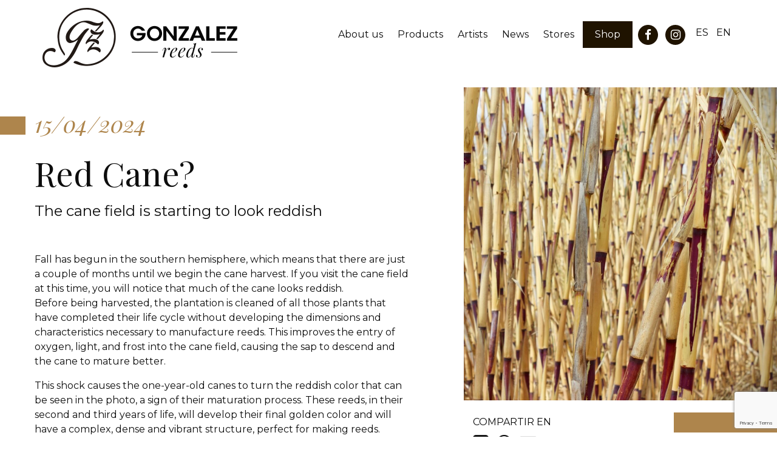

--- FILE ---
content_type: text/html; charset=UTF-8
request_url: https://www.gonzalezreeds.com/red-cane/
body_size: 11534
content:

<!DOCTYPE html>
<html lang="en-US">
<head>

	<meta charset="UTF-8">
	<meta name="viewport" content="width=device-width, initial-scale=1.0, maximum-scale=1.0, user-scalable=0, viewport-fit=cover">
	<!--[if IE]><meta http-equiv='X-UA-Compatible' content='IE=edge,chrome=1'><![endif]-->

	<title>Red Cane? - Gonzalez Reeds</title>
	<meta name="description" content="Premium quality reeds factory for woodwind instruments">


	<!-- Favicons -->
	<link rel="icon" type="image/png" sizes="16x16" href="https://www.gonzalezreeds.com/wp-content/themes/gonzalezreeds/assets/favicon/favicon-16x16.png">
	<link rel="icon" type="image/png" sizes="32x32" href="https://www.gonzalezreeds.com/wp-content/themes/gonzalezreeds/assets/favicon/favicon-32x32.png">
	<link rel="apple-touch-icon" href="https://www.gonzalezreeds.com/wp-content/themes/gonzalezreeds/assets/favicon/apple-touch-icon.png">

	<!-- CSS -->
	<link rel="preconnect" href="https://fonts.googleapis.com">
	<link rel="preconnect" href="https://fonts.gstatic.com" crossorigin>
	<link href="https://fonts.googleapis.com/css2?family=Montserrat:wght@300;400&family=Playfair+Display:ital@0;1&display=swap" rel="stylesheet">
	
	<link rel="stylesheet" href="https://www.gonzalezreeds.com/wp-content/themes/gonzalezreeds/assets/css/bootstrap.min.css">
	<link rel="stylesheet" href="https://www.gonzalezreeds.com/wp-content/themes/gonzalezreeds/assets/css/font-awesome.min.css">
	<link rel="stylesheet" href="https://www.gonzalezreeds.com/wp-content/themes/gonzalezreeds/assets/css/slick.min.css">
	
	<link rel="stylesheet" href="https://www.gonzalezreeds.com/wp-content/themes/gonzalezreeds/assets/css/animate.css">
	<link rel="stylesheet" href="https://www.gonzalezreeds.com/wp-content/themes/gonzalezreeds/style.css?v=6970bc0ad9079">
  

	<!-- JS -->

	<script src="https://www.gonzalezreeds.com/wp-content/themes/gonzalezreeds/assets/js/jquery-3.5.1.min.js"></script>
	<script src="https://www.gonzalezreeds.com/wp-content/themes/gonzalezreeds/assets/js/bootstrap.min.js"></script>
	<script src="https://www.gonzalezreeds.com/wp-content/themes/gonzalezreeds/assets/js/slick.min.js"></script>
	<script src="https://www.gonzalezreeds.com/wp-content/themes/gonzalezreeds/assets/js/wow.min.js"></script>

	<script src="https://www.gonzalezreeds.com/wp-content/themes/gonzalezreeds/assets/js/scripts.js?v=6970bc0ad90b3"></script>
    <script src="https://www.gonzalezreeds.com/wp-content/themes/gonzalezreeds/assets/js/filter.js"></script>
	<script>new WOW().init();</script>

	<script>
		var ajaxurl = 'https://www.gonzalezreeds.com/wp-admin/admin-ajax.php';
		var siteurl = 'https://www.gonzalezreeds.com';
	</script>

	<meta name='robots' content='index, follow, max-image-preview:large, max-snippet:-1, max-video-preview:-1' />
<link rel="alternate" href="https://www.gonzalezreeds.com/es/canas-rojas/" hreflang="es" />
<link rel="alternate" href="https://www.gonzalezreeds.com/red-cane/" hreflang="en" />

	<!-- This site is optimized with the Yoast SEO plugin v23.0 - https://yoast.com/wordpress/plugins/seo/ -->
	<link rel="canonical" href="https://www.gonzalezreeds.com/red-cane/" />
	<meta property="og:locale" content="en_US" />
	<meta property="og:locale:alternate" content="es_ES" />
	<meta property="og:type" content="article" />
	<meta property="og:title" content="Red Cane? - Gonzalez Reeds" />
	<meta property="og:description" content="The cane field is starting to look reddish" />
	<meta property="og:url" content="https://www.gonzalezreeds.com/red-cane/" />
	<meta property="og:site_name" content="Gonzalez Reeds" />
	<meta property="article:publisher" content="https://www.facebook.com/gonzalezreeds/" />
	<meta property="article:published_time" content="2024-04-15T16:47:02+00:00" />
	<meta property="og:image" content="https://www.gonzalezreeds.com/wp-content/uploads/2024/04/Blog-7-Photo.jpg" />
	<meta property="og:image:width" content="1364" />
	<meta property="og:image:height" content="1364" />
	<meta property="og:image:type" content="image/jpeg" />
	<meta name="author" content="reeds" />
	<meta name="twitter:card" content="summary_large_image" />
	<meta name="twitter:label1" content="Written by" />
	<meta name="twitter:data1" content="reeds" />
	<meta name="twitter:label2" content="Est. reading time" />
	<meta name="twitter:data2" content="1 minute" />
	<script type="application/ld+json" class="yoast-schema-graph">{"@context":"https://schema.org","@graph":[{"@type":"Article","@id":"https://www.gonzalezreeds.com/red-cane/#article","isPartOf":{"@id":"https://www.gonzalezreeds.com/red-cane/"},"author":{"name":"reeds","@id":"https://www.gonzalezreeds.com/#/schema/person/b4668febf2aa148836906ea437db50f7"},"headline":"Red Cane?","datePublished":"2024-04-15T16:47:02+00:00","dateModified":"2024-04-15T16:47:02+00:00","mainEntityOfPage":{"@id":"https://www.gonzalezreeds.com/red-cane/"},"wordCount":148,"publisher":{"@id":"https://www.gonzalezreeds.com/#organization"},"image":{"@id":"https://www.gonzalezreeds.com/red-cane/#primaryimage"},"thumbnailUrl":"https://www.gonzalezreeds.com/wp-content/uploads/2024/04/Blog-7-Photo.jpg","articleSection":["Sin categoría"],"inLanguage":"en-US"},{"@type":"WebPage","@id":"https://www.gonzalezreeds.com/red-cane/","url":"https://www.gonzalezreeds.com/red-cane/","name":"Red Cane? - Gonzalez Reeds","isPartOf":{"@id":"https://www.gonzalezreeds.com/#website"},"primaryImageOfPage":{"@id":"https://www.gonzalezreeds.com/red-cane/#primaryimage"},"image":{"@id":"https://www.gonzalezreeds.com/red-cane/#primaryimage"},"thumbnailUrl":"https://www.gonzalezreeds.com/wp-content/uploads/2024/04/Blog-7-Photo.jpg","datePublished":"2024-04-15T16:47:02+00:00","dateModified":"2024-04-15T16:47:02+00:00","breadcrumb":{"@id":"https://www.gonzalezreeds.com/red-cane/#breadcrumb"},"inLanguage":"en-US","potentialAction":[{"@type":"ReadAction","target":["https://www.gonzalezreeds.com/red-cane/"]}]},{"@type":"ImageObject","inLanguage":"en-US","@id":"https://www.gonzalezreeds.com/red-cane/#primaryimage","url":"https://www.gonzalezreeds.com/wp-content/uploads/2024/04/Blog-7-Photo.jpg","contentUrl":"https://www.gonzalezreeds.com/wp-content/uploads/2024/04/Blog-7-Photo.jpg","width":1364,"height":1364},{"@type":"BreadcrumbList","@id":"https://www.gonzalezreeds.com/red-cane/#breadcrumb","itemListElement":[{"@type":"ListItem","position":1,"name":"Portada","item":"https://www.gonzalezreeds.com/"},{"@type":"ListItem","position":2,"name":"Red Cane?"}]},{"@type":"WebSite","@id":"https://www.gonzalezreeds.com/#website","url":"https://www.gonzalezreeds.com/","name":"Gonzalez Reeds","description":"Premium quality reeds factory for woodwind instruments","publisher":{"@id":"https://www.gonzalezreeds.com/#organization"},"potentialAction":[{"@type":"SearchAction","target":{"@type":"EntryPoint","urlTemplate":"https://www.gonzalezreeds.com/?s={search_term_string}"},"query-input":"required name=search_term_string"}],"inLanguage":"en-US"},{"@type":"Organization","@id":"https://www.gonzalezreeds.com/#organization","name":"Gonzalez Reeds","url":"https://www.gonzalezreeds.com/","logo":{"@type":"ImageObject","inLanguage":"en-US","@id":"https://www.gonzalezreeds.com/#/schema/logo/image/","url":"https://www.gonzalezreeds.com/wp-content/uploads/2023/08/logo.png","contentUrl":"https://www.gonzalezreeds.com/wp-content/uploads/2023/08/logo.png","width":642,"height":196,"caption":"Gonzalez Reeds"},"image":{"@id":"https://www.gonzalezreeds.com/#/schema/logo/image/"},"sameAs":["https://www.facebook.com/gonzalezreeds/","https://www.instagram.com/gonzalezreedsok/"]},{"@type":"Person","@id":"https://www.gonzalezreeds.com/#/schema/person/b4668febf2aa148836906ea437db50f7","name":"reeds","image":{"@type":"ImageObject","inLanguage":"en-US","@id":"https://www.gonzalezreeds.com/#/schema/person/image/","url":"https://secure.gravatar.com/avatar/3b38dd6d27371e96466999a2c74037c3841bc712fe93db322060ac96092c0048?s=96&d=mm&r=g","contentUrl":"https://secure.gravatar.com/avatar/3b38dd6d27371e96466999a2c74037c3841bc712fe93db322060ac96092c0048?s=96&d=mm&r=g","caption":"reeds"}}]}</script>
	<!-- / Yoast SEO plugin. -->


<link rel="alternate" title="oEmbed (JSON)" type="application/json+oembed" href="https://www.gonzalezreeds.com/wp-json/oembed/1.0/embed?url=https%3A%2F%2Fwww.gonzalezreeds.com%2Fred-cane%2F" />
<link rel="alternate" title="oEmbed (XML)" type="text/xml+oembed" href="https://www.gonzalezreeds.com/wp-json/oembed/1.0/embed?url=https%3A%2F%2Fwww.gonzalezreeds.com%2Fred-cane%2F&#038;format=xml" />
		<!-- This site uses the Google Analytics by MonsterInsights plugin v9.11.1 - Using Analytics tracking - https://www.monsterinsights.com/ -->
							<script src="//www.googletagmanager.com/gtag/js?id=G-HWM207XM1Z"  data-cfasync="false" data-wpfc-render="false" type="text/javascript" async></script>
			<script data-cfasync="false" data-wpfc-render="false" type="text/javascript">
				var mi_version = '9.11.1';
				var mi_track_user = true;
				var mi_no_track_reason = '';
								var MonsterInsightsDefaultLocations = {"page_location":"https:\/\/www.gonzalezreeds.com\/red-cane\/"};
								if ( typeof MonsterInsightsPrivacyGuardFilter === 'function' ) {
					var MonsterInsightsLocations = (typeof MonsterInsightsExcludeQuery === 'object') ? MonsterInsightsPrivacyGuardFilter( MonsterInsightsExcludeQuery ) : MonsterInsightsPrivacyGuardFilter( MonsterInsightsDefaultLocations );
				} else {
					var MonsterInsightsLocations = (typeof MonsterInsightsExcludeQuery === 'object') ? MonsterInsightsExcludeQuery : MonsterInsightsDefaultLocations;
				}

								var disableStrs = [
										'ga-disable-G-HWM207XM1Z',
									];

				/* Function to detect opted out users */
				function __gtagTrackerIsOptedOut() {
					for (var index = 0; index < disableStrs.length; index++) {
						if (document.cookie.indexOf(disableStrs[index] + '=true') > -1) {
							return true;
						}
					}

					return false;
				}

				/* Disable tracking if the opt-out cookie exists. */
				if (__gtagTrackerIsOptedOut()) {
					for (var index = 0; index < disableStrs.length; index++) {
						window[disableStrs[index]] = true;
					}
				}

				/* Opt-out function */
				function __gtagTrackerOptout() {
					for (var index = 0; index < disableStrs.length; index++) {
						document.cookie = disableStrs[index] + '=true; expires=Thu, 31 Dec 2099 23:59:59 UTC; path=/';
						window[disableStrs[index]] = true;
					}
				}

				if ('undefined' === typeof gaOptout) {
					function gaOptout() {
						__gtagTrackerOptout();
					}
				}
								window.dataLayer = window.dataLayer || [];

				window.MonsterInsightsDualTracker = {
					helpers: {},
					trackers: {},
				};
				if (mi_track_user) {
					function __gtagDataLayer() {
						dataLayer.push(arguments);
					}

					function __gtagTracker(type, name, parameters) {
						if (!parameters) {
							parameters = {};
						}

						if (parameters.send_to) {
							__gtagDataLayer.apply(null, arguments);
							return;
						}

						if (type === 'event') {
														parameters.send_to = monsterinsights_frontend.v4_id;
							var hookName = name;
							if (typeof parameters['event_category'] !== 'undefined') {
								hookName = parameters['event_category'] + ':' + name;
							}

							if (typeof MonsterInsightsDualTracker.trackers[hookName] !== 'undefined') {
								MonsterInsightsDualTracker.trackers[hookName](parameters);
							} else {
								__gtagDataLayer('event', name, parameters);
							}
							
						} else {
							__gtagDataLayer.apply(null, arguments);
						}
					}

					__gtagTracker('js', new Date());
					__gtagTracker('set', {
						'developer_id.dZGIzZG': true,
											});
					if ( MonsterInsightsLocations.page_location ) {
						__gtagTracker('set', MonsterInsightsLocations);
					}
										__gtagTracker('config', 'G-HWM207XM1Z', {"forceSSL":"true","link_attribution":"true"} );
										window.gtag = __gtagTracker;										(function () {
						/* https://developers.google.com/analytics/devguides/collection/analyticsjs/ */
						/* ga and __gaTracker compatibility shim. */
						var noopfn = function () {
							return null;
						};
						var newtracker = function () {
							return new Tracker();
						};
						var Tracker = function () {
							return null;
						};
						var p = Tracker.prototype;
						p.get = noopfn;
						p.set = noopfn;
						p.send = function () {
							var args = Array.prototype.slice.call(arguments);
							args.unshift('send');
							__gaTracker.apply(null, args);
						};
						var __gaTracker = function () {
							var len = arguments.length;
							if (len === 0) {
								return;
							}
							var f = arguments[len - 1];
							if (typeof f !== 'object' || f === null || typeof f.hitCallback !== 'function') {
								if ('send' === arguments[0]) {
									var hitConverted, hitObject = false, action;
									if ('event' === arguments[1]) {
										if ('undefined' !== typeof arguments[3]) {
											hitObject = {
												'eventAction': arguments[3],
												'eventCategory': arguments[2],
												'eventLabel': arguments[4],
												'value': arguments[5] ? arguments[5] : 1,
											}
										}
									}
									if ('pageview' === arguments[1]) {
										if ('undefined' !== typeof arguments[2]) {
											hitObject = {
												'eventAction': 'page_view',
												'page_path': arguments[2],
											}
										}
									}
									if (typeof arguments[2] === 'object') {
										hitObject = arguments[2];
									}
									if (typeof arguments[5] === 'object') {
										Object.assign(hitObject, arguments[5]);
									}
									if ('undefined' !== typeof arguments[1].hitType) {
										hitObject = arguments[1];
										if ('pageview' === hitObject.hitType) {
											hitObject.eventAction = 'page_view';
										}
									}
									if (hitObject) {
										action = 'timing' === arguments[1].hitType ? 'timing_complete' : hitObject.eventAction;
										hitConverted = mapArgs(hitObject);
										__gtagTracker('event', action, hitConverted);
									}
								}
								return;
							}

							function mapArgs(args) {
								var arg, hit = {};
								var gaMap = {
									'eventCategory': 'event_category',
									'eventAction': 'event_action',
									'eventLabel': 'event_label',
									'eventValue': 'event_value',
									'nonInteraction': 'non_interaction',
									'timingCategory': 'event_category',
									'timingVar': 'name',
									'timingValue': 'value',
									'timingLabel': 'event_label',
									'page': 'page_path',
									'location': 'page_location',
									'title': 'page_title',
									'referrer' : 'page_referrer',
								};
								for (arg in args) {
																		if (!(!args.hasOwnProperty(arg) || !gaMap.hasOwnProperty(arg))) {
										hit[gaMap[arg]] = args[arg];
									} else {
										hit[arg] = args[arg];
									}
								}
								return hit;
							}

							try {
								f.hitCallback();
							} catch (ex) {
							}
						};
						__gaTracker.create = newtracker;
						__gaTracker.getByName = newtracker;
						__gaTracker.getAll = function () {
							return [];
						};
						__gaTracker.remove = noopfn;
						__gaTracker.loaded = true;
						window['__gaTracker'] = __gaTracker;
					})();
									} else {
										console.log("");
					(function () {
						function __gtagTracker() {
							return null;
						}

						window['__gtagTracker'] = __gtagTracker;
						window['gtag'] = __gtagTracker;
					})();
									}
			</script>
							<!-- / Google Analytics by MonsterInsights -->
		<style id='wp-img-auto-sizes-contain-inline-css' type='text/css'>
img:is([sizes=auto i],[sizes^="auto," i]){contain-intrinsic-size:3000px 1500px}
/*# sourceURL=wp-img-auto-sizes-contain-inline-css */
</style>
<style id='wp-block-library-inline-css' type='text/css'>
:root{--wp-block-synced-color:#7a00df;--wp-block-synced-color--rgb:122,0,223;--wp-bound-block-color:var(--wp-block-synced-color);--wp-editor-canvas-background:#ddd;--wp-admin-theme-color:#007cba;--wp-admin-theme-color--rgb:0,124,186;--wp-admin-theme-color-darker-10:#006ba1;--wp-admin-theme-color-darker-10--rgb:0,107,160.5;--wp-admin-theme-color-darker-20:#005a87;--wp-admin-theme-color-darker-20--rgb:0,90,135;--wp-admin-border-width-focus:2px}@media (min-resolution:192dpi){:root{--wp-admin-border-width-focus:1.5px}}.wp-element-button{cursor:pointer}:root .has-very-light-gray-background-color{background-color:#eee}:root .has-very-dark-gray-background-color{background-color:#313131}:root .has-very-light-gray-color{color:#eee}:root .has-very-dark-gray-color{color:#313131}:root .has-vivid-green-cyan-to-vivid-cyan-blue-gradient-background{background:linear-gradient(135deg,#00d084,#0693e3)}:root .has-purple-crush-gradient-background{background:linear-gradient(135deg,#34e2e4,#4721fb 50%,#ab1dfe)}:root .has-hazy-dawn-gradient-background{background:linear-gradient(135deg,#faaca8,#dad0ec)}:root .has-subdued-olive-gradient-background{background:linear-gradient(135deg,#fafae1,#67a671)}:root .has-atomic-cream-gradient-background{background:linear-gradient(135deg,#fdd79a,#004a59)}:root .has-nightshade-gradient-background{background:linear-gradient(135deg,#330968,#31cdcf)}:root .has-midnight-gradient-background{background:linear-gradient(135deg,#020381,#2874fc)}:root{--wp--preset--font-size--normal:16px;--wp--preset--font-size--huge:42px}.has-regular-font-size{font-size:1em}.has-larger-font-size{font-size:2.625em}.has-normal-font-size{font-size:var(--wp--preset--font-size--normal)}.has-huge-font-size{font-size:var(--wp--preset--font-size--huge)}.has-text-align-center{text-align:center}.has-text-align-left{text-align:left}.has-text-align-right{text-align:right}.has-fit-text{white-space:nowrap!important}#end-resizable-editor-section{display:none}.aligncenter{clear:both}.items-justified-left{justify-content:flex-start}.items-justified-center{justify-content:center}.items-justified-right{justify-content:flex-end}.items-justified-space-between{justify-content:space-between}.screen-reader-text{border:0;clip-path:inset(50%);height:1px;margin:-1px;overflow:hidden;padding:0;position:absolute;width:1px;word-wrap:normal!important}.screen-reader-text:focus{background-color:#ddd;clip-path:none;color:#444;display:block;font-size:1em;height:auto;left:5px;line-height:normal;padding:15px 23px 14px;text-decoration:none;top:5px;width:auto;z-index:100000}html :where(.has-border-color){border-style:solid}html :where([style*=border-top-color]){border-top-style:solid}html :where([style*=border-right-color]){border-right-style:solid}html :where([style*=border-bottom-color]){border-bottom-style:solid}html :where([style*=border-left-color]){border-left-style:solid}html :where([style*=border-width]){border-style:solid}html :where([style*=border-top-width]){border-top-style:solid}html :where([style*=border-right-width]){border-right-style:solid}html :where([style*=border-bottom-width]){border-bottom-style:solid}html :where([style*=border-left-width]){border-left-style:solid}html :where(img[class*=wp-image-]){height:auto;max-width:100%}:where(figure){margin:0 0 1em}html :where(.is-position-sticky){--wp-admin--admin-bar--position-offset:var(--wp-admin--admin-bar--height,0px)}@media screen and (max-width:600px){html :where(.is-position-sticky){--wp-admin--admin-bar--position-offset:0px}}

/*# sourceURL=wp-block-library-inline-css */
</style><style id='global-styles-inline-css' type='text/css'>
:root{--wp--preset--aspect-ratio--square: 1;--wp--preset--aspect-ratio--4-3: 4/3;--wp--preset--aspect-ratio--3-4: 3/4;--wp--preset--aspect-ratio--3-2: 3/2;--wp--preset--aspect-ratio--2-3: 2/3;--wp--preset--aspect-ratio--16-9: 16/9;--wp--preset--aspect-ratio--9-16: 9/16;--wp--preset--color--black: #000000;--wp--preset--color--cyan-bluish-gray: #abb8c3;--wp--preset--color--white: #ffffff;--wp--preset--color--pale-pink: #f78da7;--wp--preset--color--vivid-red: #cf2e2e;--wp--preset--color--luminous-vivid-orange: #ff6900;--wp--preset--color--luminous-vivid-amber: #fcb900;--wp--preset--color--light-green-cyan: #7bdcb5;--wp--preset--color--vivid-green-cyan: #00d084;--wp--preset--color--pale-cyan-blue: #8ed1fc;--wp--preset--color--vivid-cyan-blue: #0693e3;--wp--preset--color--vivid-purple: #9b51e0;--wp--preset--gradient--vivid-cyan-blue-to-vivid-purple: linear-gradient(135deg,rgb(6,147,227) 0%,rgb(155,81,224) 100%);--wp--preset--gradient--light-green-cyan-to-vivid-green-cyan: linear-gradient(135deg,rgb(122,220,180) 0%,rgb(0,208,130) 100%);--wp--preset--gradient--luminous-vivid-amber-to-luminous-vivid-orange: linear-gradient(135deg,rgb(252,185,0) 0%,rgb(255,105,0) 100%);--wp--preset--gradient--luminous-vivid-orange-to-vivid-red: linear-gradient(135deg,rgb(255,105,0) 0%,rgb(207,46,46) 100%);--wp--preset--gradient--very-light-gray-to-cyan-bluish-gray: linear-gradient(135deg,rgb(238,238,238) 0%,rgb(169,184,195) 100%);--wp--preset--gradient--cool-to-warm-spectrum: linear-gradient(135deg,rgb(74,234,220) 0%,rgb(151,120,209) 20%,rgb(207,42,186) 40%,rgb(238,44,130) 60%,rgb(251,105,98) 80%,rgb(254,248,76) 100%);--wp--preset--gradient--blush-light-purple: linear-gradient(135deg,rgb(255,206,236) 0%,rgb(152,150,240) 100%);--wp--preset--gradient--blush-bordeaux: linear-gradient(135deg,rgb(254,205,165) 0%,rgb(254,45,45) 50%,rgb(107,0,62) 100%);--wp--preset--gradient--luminous-dusk: linear-gradient(135deg,rgb(255,203,112) 0%,rgb(199,81,192) 50%,rgb(65,88,208) 100%);--wp--preset--gradient--pale-ocean: linear-gradient(135deg,rgb(255,245,203) 0%,rgb(182,227,212) 50%,rgb(51,167,181) 100%);--wp--preset--gradient--electric-grass: linear-gradient(135deg,rgb(202,248,128) 0%,rgb(113,206,126) 100%);--wp--preset--gradient--midnight: linear-gradient(135deg,rgb(2,3,129) 0%,rgb(40,116,252) 100%);--wp--preset--font-size--small: 13px;--wp--preset--font-size--medium: 20px;--wp--preset--font-size--large: 36px;--wp--preset--font-size--x-large: 42px;--wp--preset--spacing--20: 0.44rem;--wp--preset--spacing--30: 0.67rem;--wp--preset--spacing--40: 1rem;--wp--preset--spacing--50: 1.5rem;--wp--preset--spacing--60: 2.25rem;--wp--preset--spacing--70: 3.38rem;--wp--preset--spacing--80: 5.06rem;--wp--preset--shadow--natural: 6px 6px 9px rgba(0, 0, 0, 0.2);--wp--preset--shadow--deep: 12px 12px 50px rgba(0, 0, 0, 0.4);--wp--preset--shadow--sharp: 6px 6px 0px rgba(0, 0, 0, 0.2);--wp--preset--shadow--outlined: 6px 6px 0px -3px rgb(255, 255, 255), 6px 6px rgb(0, 0, 0);--wp--preset--shadow--crisp: 6px 6px 0px rgb(0, 0, 0);}:where(.is-layout-flex){gap: 0.5em;}:where(.is-layout-grid){gap: 0.5em;}body .is-layout-flex{display: flex;}.is-layout-flex{flex-wrap: wrap;align-items: center;}.is-layout-flex > :is(*, div){margin: 0;}body .is-layout-grid{display: grid;}.is-layout-grid > :is(*, div){margin: 0;}:where(.wp-block-columns.is-layout-flex){gap: 2em;}:where(.wp-block-columns.is-layout-grid){gap: 2em;}:where(.wp-block-post-template.is-layout-flex){gap: 1.25em;}:where(.wp-block-post-template.is-layout-grid){gap: 1.25em;}.has-black-color{color: var(--wp--preset--color--black) !important;}.has-cyan-bluish-gray-color{color: var(--wp--preset--color--cyan-bluish-gray) !important;}.has-white-color{color: var(--wp--preset--color--white) !important;}.has-pale-pink-color{color: var(--wp--preset--color--pale-pink) !important;}.has-vivid-red-color{color: var(--wp--preset--color--vivid-red) !important;}.has-luminous-vivid-orange-color{color: var(--wp--preset--color--luminous-vivid-orange) !important;}.has-luminous-vivid-amber-color{color: var(--wp--preset--color--luminous-vivid-amber) !important;}.has-light-green-cyan-color{color: var(--wp--preset--color--light-green-cyan) !important;}.has-vivid-green-cyan-color{color: var(--wp--preset--color--vivid-green-cyan) !important;}.has-pale-cyan-blue-color{color: var(--wp--preset--color--pale-cyan-blue) !important;}.has-vivid-cyan-blue-color{color: var(--wp--preset--color--vivid-cyan-blue) !important;}.has-vivid-purple-color{color: var(--wp--preset--color--vivid-purple) !important;}.has-black-background-color{background-color: var(--wp--preset--color--black) !important;}.has-cyan-bluish-gray-background-color{background-color: var(--wp--preset--color--cyan-bluish-gray) !important;}.has-white-background-color{background-color: var(--wp--preset--color--white) !important;}.has-pale-pink-background-color{background-color: var(--wp--preset--color--pale-pink) !important;}.has-vivid-red-background-color{background-color: var(--wp--preset--color--vivid-red) !important;}.has-luminous-vivid-orange-background-color{background-color: var(--wp--preset--color--luminous-vivid-orange) !important;}.has-luminous-vivid-amber-background-color{background-color: var(--wp--preset--color--luminous-vivid-amber) !important;}.has-light-green-cyan-background-color{background-color: var(--wp--preset--color--light-green-cyan) !important;}.has-vivid-green-cyan-background-color{background-color: var(--wp--preset--color--vivid-green-cyan) !important;}.has-pale-cyan-blue-background-color{background-color: var(--wp--preset--color--pale-cyan-blue) !important;}.has-vivid-cyan-blue-background-color{background-color: var(--wp--preset--color--vivid-cyan-blue) !important;}.has-vivid-purple-background-color{background-color: var(--wp--preset--color--vivid-purple) !important;}.has-black-border-color{border-color: var(--wp--preset--color--black) !important;}.has-cyan-bluish-gray-border-color{border-color: var(--wp--preset--color--cyan-bluish-gray) !important;}.has-white-border-color{border-color: var(--wp--preset--color--white) !important;}.has-pale-pink-border-color{border-color: var(--wp--preset--color--pale-pink) !important;}.has-vivid-red-border-color{border-color: var(--wp--preset--color--vivid-red) !important;}.has-luminous-vivid-orange-border-color{border-color: var(--wp--preset--color--luminous-vivid-orange) !important;}.has-luminous-vivid-amber-border-color{border-color: var(--wp--preset--color--luminous-vivid-amber) !important;}.has-light-green-cyan-border-color{border-color: var(--wp--preset--color--light-green-cyan) !important;}.has-vivid-green-cyan-border-color{border-color: var(--wp--preset--color--vivid-green-cyan) !important;}.has-pale-cyan-blue-border-color{border-color: var(--wp--preset--color--pale-cyan-blue) !important;}.has-vivid-cyan-blue-border-color{border-color: var(--wp--preset--color--vivid-cyan-blue) !important;}.has-vivid-purple-border-color{border-color: var(--wp--preset--color--vivid-purple) !important;}.has-vivid-cyan-blue-to-vivid-purple-gradient-background{background: var(--wp--preset--gradient--vivid-cyan-blue-to-vivid-purple) !important;}.has-light-green-cyan-to-vivid-green-cyan-gradient-background{background: var(--wp--preset--gradient--light-green-cyan-to-vivid-green-cyan) !important;}.has-luminous-vivid-amber-to-luminous-vivid-orange-gradient-background{background: var(--wp--preset--gradient--luminous-vivid-amber-to-luminous-vivid-orange) !important;}.has-luminous-vivid-orange-to-vivid-red-gradient-background{background: var(--wp--preset--gradient--luminous-vivid-orange-to-vivid-red) !important;}.has-very-light-gray-to-cyan-bluish-gray-gradient-background{background: var(--wp--preset--gradient--very-light-gray-to-cyan-bluish-gray) !important;}.has-cool-to-warm-spectrum-gradient-background{background: var(--wp--preset--gradient--cool-to-warm-spectrum) !important;}.has-blush-light-purple-gradient-background{background: var(--wp--preset--gradient--blush-light-purple) !important;}.has-blush-bordeaux-gradient-background{background: var(--wp--preset--gradient--blush-bordeaux) !important;}.has-luminous-dusk-gradient-background{background: var(--wp--preset--gradient--luminous-dusk) !important;}.has-pale-ocean-gradient-background{background: var(--wp--preset--gradient--pale-ocean) !important;}.has-electric-grass-gradient-background{background: var(--wp--preset--gradient--electric-grass) !important;}.has-midnight-gradient-background{background: var(--wp--preset--gradient--midnight) !important;}.has-small-font-size{font-size: var(--wp--preset--font-size--small) !important;}.has-medium-font-size{font-size: var(--wp--preset--font-size--medium) !important;}.has-large-font-size{font-size: var(--wp--preset--font-size--large) !important;}.has-x-large-font-size{font-size: var(--wp--preset--font-size--x-large) !important;}
/*# sourceURL=global-styles-inline-css */
</style>

<style id='classic-theme-styles-inline-css' type='text/css'>
/*! This file is auto-generated */
.wp-block-button__link{color:#fff;background-color:#32373c;border-radius:9999px;box-shadow:none;text-decoration:none;padding:calc(.667em + 2px) calc(1.333em + 2px);font-size:1.125em}.wp-block-file__button{background:#32373c;color:#fff;text-decoration:none}
/*# sourceURL=/wp-includes/css/classic-themes.min.css */
</style>
<link rel='stylesheet' id='contact-form-7-css' href='https://www.gonzalezreeds.com/wp-content/plugins/contact-form-7/includes/css/styles.css?ver=5.9.6' type='text/css' media='all' />
<link rel='stylesheet' id='woocommerce-layout-css' href='https://www.gonzalezreeds.com/wp-content/plugins/woocommerce/assets/css/woocommerce-layout.css?ver=10.4.3' type='text/css' media='all' />
<link rel='stylesheet' id='woocommerce-smallscreen-css' href='https://www.gonzalezreeds.com/wp-content/plugins/woocommerce/assets/css/woocommerce-smallscreen.css?ver=10.4.3' type='text/css' media='only screen and (max-width: 768px)' />
<link rel='stylesheet' id='woocommerce-general-css' href='https://www.gonzalezreeds.com/wp-content/plugins/woocommerce/assets/css/woocommerce.css?ver=10.4.3' type='text/css' media='all' />
<style id='woocommerce-inline-inline-css' type='text/css'>
.woocommerce form .form-row .required { visibility: visible; }
/*# sourceURL=woocommerce-inline-inline-css */
</style>
<link rel='stylesheet' id='wc-pb-checkout-blocks-css' href='https://www.gonzalezreeds.com/wp-content/plugins/woocommerce-product-bundles/assets/css/frontend/checkout-blocks.css?ver=6.22.4' type='text/css' media='all' />
<link rel='stylesheet' id='wc-bundle-style-css' href='https://www.gonzalezreeds.com/wp-content/plugins/woocommerce-product-bundles/assets/css/frontend/woocommerce.css?ver=6.22.4' type='text/css' media='all' />
<script type="text/javascript" defer src="https://www.gonzalezreeds.com/wp-content/plugins/google-analytics-for-wordpress/assets/js/frontend-gtag.min.js?ver=9.11.1" id="monsterinsights-frontend-script-js" async="async" data-wp-strategy="async"></script>
<script data-cfasync="false" data-wpfc-render="false" type="text/javascript" id='monsterinsights-frontend-script-js-extra'>/* <![CDATA[ */
var monsterinsights_frontend = {"js_events_tracking":"true","download_extensions":"doc,pdf,ppt,zip,xls,docx,pptx,xlsx","inbound_paths":"[{\"path\":\"\\\/go\\\/\",\"label\":\"affiliate\"},{\"path\":\"\\\/recommend\\\/\",\"label\":\"affiliate\"}]","home_url":"https:\/\/www.gonzalezreeds.com","hash_tracking":"false","v4_id":"G-HWM207XM1Z"};/* ]]> */
</script>
<script type="text/javascript" defer src="https://www.gonzalezreeds.com/wp-includes/js/jquery/jquery.min.js?ver=3.7.1" id="jquery-core-js"></script>
<script type="text/javascript" defer src="https://www.gonzalezreeds.com/wp-includes/js/jquery/jquery-migrate.min.js?ver=3.4.1" id="jquery-migrate-js"></script>
<script type="text/javascript" defer src="https://www.gonzalezreeds.com/wp-content/plugins/woocommerce/assets/js/jquery-blockui/jquery.blockUI.min.js?ver=2.7.0-wc.10.4.3" id="wc-jquery-blockui-js" defer="defer" data-wp-strategy="defer"></script>
<script type="text/javascript" id="wc-add-to-cart-js-extra">
/* <![CDATA[ */
var wc_add_to_cart_params = {"ajax_url":"/wp-admin/admin-ajax.php","wc_ajax_url":"/?wc-ajax=%%endpoint%%","i18n_view_cart":"View cart","cart_url":"https://www.gonzalezreeds.com/cart/","is_cart":"","cart_redirect_after_add":"no"};
//# sourceURL=wc-add-to-cart-js-extra
/* ]]> */
</script>
<script type="text/javascript" defer src="https://www.gonzalezreeds.com/wp-content/plugins/woocommerce/assets/js/frontend/add-to-cart.min.js?ver=10.4.3" id="wc-add-to-cart-js" defer="defer" data-wp-strategy="defer"></script>
<script type="text/javascript" defer src="https://www.gonzalezreeds.com/wp-content/plugins/woocommerce/assets/js/js-cookie/js.cookie.min.js?ver=2.1.4-wc.10.4.3" id="wc-js-cookie-js" defer="defer" data-wp-strategy="defer"></script>
<script type="text/javascript" id="woocommerce-js-extra">
/* <![CDATA[ */
var woocommerce_params = {"ajax_url":"/wp-admin/admin-ajax.php","wc_ajax_url":"/?wc-ajax=%%endpoint%%","i18n_password_show":"Show password","i18n_password_hide":"Hide password"};
//# sourceURL=woocommerce-js-extra
/* ]]> */
</script>
<script type="text/javascript" defer src="https://www.gonzalezreeds.com/wp-content/plugins/woocommerce/assets/js/frontend/woocommerce.min.js?ver=10.4.3" id="woocommerce-js" defer="defer" data-wp-strategy="defer"></script>
<script type="text/javascript" defer src="https://www.gonzalezreeds.com/wp-content/plugins/enhanced-e-commerce-for-woocommerce-store/public/js/con-gtm-google-analytics.js?ver=7.0.11" id="enhanced-ecommerce-google-analytics-js"></script>
<link rel="https://api.w.org/" href="https://www.gonzalezreeds.com/wp-json/" /><link rel="alternate" title="JSON" type="application/json" href="https://www.gonzalezreeds.com/wp-json/wp/v2/posts/12192" /><link rel="EditURI" type="application/rsd+xml" title="RSD" href="https://www.gonzalezreeds.com/xmlrpc.php?rsd" />
<link rel='shortlink' href='https://www.gonzalezreeds.com/?p=12192' />
<!-- Google tag (gtag.js) --> <script async src="https://www.googletagmanager.com/gtag/js?id=AW-11345787277"></script> <script> window.dataLayer = window.dataLayer || []; function gtag(){dataLayer.push(arguments);} gtag('js', new Date()); gtag('config', 'AW-11345787277'); </script>
<meta name="google-site-verification" content="pS42d-DppK3pQruPIC7B-KYNNfrNc9ySJRYenWN7KwY" />		<script type="text/javascript">
				(function(c,l,a,r,i,t,y){
					c[a]=c[a]||function(){(c[a].q=c[a].q||[]).push(arguments)};t=l.createElement(r);t.async=1;
					t.src="https://www.clarity.ms/tag/"+i+"?ref=wordpress";y=l.getElementsByTagName(r)[0];y.parentNode.insertBefore(t,y);
				})(window, document, "clarity", "script", "kh77u9axcq");
		</script>
			<noscript><style>.woocommerce-product-gallery{ opacity: 1 !important; }</style></noscript>
	    <script data-cfasync="false" data-no-optimize="1" data-pagespeed-no-defer>
      var tvc_lc = 'USD';
    </script>
    <script data-cfasync="false" data-no-optimize="1" data-pagespeed-no-defer>
      var tvc_lc = 'USD';
    </script>
<script data-cfasync="false" data-pagespeed-no-defer>
      window.dataLayer = window.dataLayer || [];
      dataLayer.push({"event":"begin_datalayer","cov_ga4_measurment_id":"G-HWM207XM1Z","cov_remarketing":false,"cov_dynamic_remarketing":false});
    </script>    <!-- Google Tag Manager Conversios Free-->
    <script>
      (function(w, d, s, l, i) {
        w[l] = w[l] || [];
        w[l].push({
          'gtm.start': new Date().getTime(),
          event: 'gtm.js'
        });
        var f = d.getElementsByTagName(s)[0],
          j = d.createElement(s),
          dl = l != 'dataLayer' ? '&l=' + l : '';
        j.async = true;
        j.src =
          'https://www.googletagmanager.com/gtm.js?id=' + i + dl;
        f.parentNode.insertBefore(j, f);
      })(window, document, 'script', 'dataLayer', 'GTM-K7X94DG');
    </script>
    <!-- End Google Tag Manager Conversios Free-->
      <script>
      (window.gaDevIds = window.gaDevIds || []).push('5CDcaG');
    </script>
  
<link rel='stylesheet' id='wc-blocks-style-css' href='https://www.gonzalezreeds.com/wp-content/plugins/woocommerce/assets/client/blocks/wc-blocks.css?ver=wc-10.4.3' type='text/css' media='all' />
</head>
<body >


<!-- Header -->
<header class="header"><div class="container">

	<a href="https://www.gonzalezreeds.com/" class="logo">
		<img src="https://www.gonzalezreeds.com/wp-content/themes/gonzalezreeds/assets/img/logo.png" alt="Gonzalez Reeds" class="img-fluid">
	</a>

	<div class="nav-menu" data-open="menu">
		<span class="menu-line"></span>
		<span class="menu-line"></span>
		<span class="menu-line"></span>
	</div>

	<!-- Navigation -->
	<nav class="navigation">

		<ul class="menu list-unstyled">
			<li id="menu-item-562" class="menu-item menu-item-type-post_type menu-item-object-page menu-item-562"><a href="https://www.gonzalezreeds.com/about-us/">About us</a></li>
<li id="menu-item-563" class="menu-item menu-item-type-post_type menu-item-object-page menu-item-563"><a href="https://www.gonzalezreeds.com/products/">Products</a></li>
<li id="menu-item-564" class="menu-item menu-item-type-post_type menu-item-object-page menu-item-564"><a href="https://www.gonzalezreeds.com/artists/">Artists</a></li>
<li id="menu-item-617" class="menu-item menu-item-type-post_type menu-item-object-page menu-item-617"><a href="https://www.gonzalezreeds.com/news/">News</a></li>
<li id="menu-item-566" class="menu-item menu-item-type-post_type menu-item-object-page menu-item-566"><a href="https://www.gonzalezreeds.com/stores/">Stores</a></li>
<li id="menu-item-12767" class="menu-contact menu-item menu-item-type-custom menu-item-object-custom menu-item-12767"><a target="_blank" href="https://gonzalezreedsusa.com/">Shop</a></li>
		</ul>

		<ul class="socialmedia list-unstyled">
											<li class="facebook"><a href="https://www.facebook.com/gonzalezreeds/" target="_blank">
					<i class="fa fa-facebook"></i>
				</a></li>
															<li class="instagram"><a href="https://www.instagram.com/gonzalezreedsok/" target="_blank">
					<i class="fa fa-instagram"></i>
				</a></li>
									</ul>

		<ul class="language list-unstyled">
			<li id="menu-item-581-es" class="lang-item lang-item-44 lang-item-es lang-item-first menu-item menu-item-type-custom menu-item-object-custom menu-item-581-es"><a href="https://www.gonzalezreeds.com/es/canas-rojas/" hreflang="es-ES" lang="es-ES">ES</a></li>
<li id="menu-item-581-en" class="lang-item lang-item-47 lang-item-en current-lang menu-item menu-item-type-custom menu-item-object-custom menu-item-581-en"><a href="https://www.gonzalezreeds.com/red-cane/" hreflang="en-US" lang="en-US">EN</a></li>
		</ul>

	</nav>

</div></header>


<main class="main clearfix"><script>
    $('.header .navigation .menu-news').addClass('current-menu-item');
</script>
<div class="single news">

    <!-- Content -->
    <section class="section content pt-4"><div class="container-fluid p-0">
        <div class="row">
            <div class="col-12 col-md-7 my-3 wow fadeIn">

                <article>
                    <p class="date"> 15/04/2024</p>

                    <div class="title">
                        <h1>Red Cane?</h1>
                        <p>The cane field is starting to look reddish</p>
                    </div>

                    <p>Fall has begun in the southern hemisphere, which means that there are just a couple of months until we begin the cane harvest. If you visit the cane field at this time, you will notice that much of the cane looks reddish.<br />
Before being harvested, the plantation is cleaned of all those plants that have completed their life cycle without developing the dimensions and characteristics necessary to manufacture reeds. This improves the entry of oxygen, light, and frost into the cane field, causing the sap to descend and the cane to mature better.</p>
<p>This shock causes the one-year-old canes to turn the reddish color that can be seen in the photo, a sign of their maturation process. These reeds, in their second and third years of life, will develop their final golden color and will have a complex, dense and vibrant structure, perfect for making reeds.</p>

                </article>

            </div> 
            <div class="col-12 col-md-5">

                <div class="thumbnail wow fadeIn">
                   <img src="https://www.gonzalezreeds.com/wp-content/uploads/2024/04/Blog-7-Photo-1024x1024.jpg" class="img img-fluid">
                </div>

                 <aside class="share pt-4">
                    <p>Compartir en</p>

                     <ul class="list-unstyled">                            
                        <li class="facebook"><a target="_blank" href="http://www.facebook.com/sharer.php?u=https://www.gonzalezreeds.com/red-cane/">
                                    <i class="fa fa-facebook-square"></i>
                        </a></li>        
                        <li class="whatsapp"><a target="_blank" href="https://wa.me/?text=https://www.gonzalezreeds.com/red-cane/">
                            <i class="fa fa-whatsapp"></i>
                        </a></li>

                        <li class="email"><a target="_blank" href="mailto:?subject=Red Cane?&amp;body=https://www.gonzalezreeds.com/red-cane/">
                            <i class="fa fa-envelope-o"></i>
                        </a></li>
                    </ul>
                </aside>

            </div> 
        </div>

        <div class="navi container wow fadeIn">
            <div class="prev">
                <a href="https://www.gonzalezreeds.com/single-caneyard/" rel="prev"><span class="arrow-prev"></span> Nota anterior</a>            </div>

            <div class="next">
                <a href="https://www.gonzalezreeds.com/blanks/" rel="next">Nota siguiente <span class="arrow-next"></span></a>            </div>
        </div>
    </div></section>


  

</div></main>

<!-- Footer -->
<footer class="footer">
	
	<!-- Widgets -->
	<section class="widgets"><div class="container">
		
		<div class="row justify-content-between">
			<div class="col-12 col-md-6 col-lg-4  wow fadeIn">

				<a href="https://www.gonzalezreeds.com/" class="logo">
					<img src="https://www.gonzalezreeds.com/wp-content/themes/gonzalezreeds/assets/img/logo.png" alt="Gonzalez Reeds" class="img-fluid" width="250">
				</a>

			</div>
			<div class="col-12 col-md-6 col-lg-3">

				<ul class="list-unstyled menu">
					<li id="menu-item-580" class="menu-item menu-item-type-post_type menu-item-object-page menu-item-580"><a href="https://www.gonzalezreeds.com/products/">Products</a></li>
<li id="menu-item-579" class="menu-item menu-item-type-post_type menu-item-object-page menu-item-579"><a href="https://www.gonzalezreeds.com/stores/">Contact &#038; Resellers</a></li>
<li id="menu-item-11899" class="menu-item menu-item-type-post_type menu-item-object-page menu-item-11899"><a href="https://www.gonzalezreeds.com/my-account/">My Account</a></li>
<li id="menu-item-11898" class="menu-item menu-item-type-post_type menu-item-object-page menu-item-11898"><a href="https://www.gonzalezreeds.com/affiliates/">Affiliate Program</a></li>
	
				</ul>

			</div>	
			<div class="col-12 col-md-6 col-lg-3">

				<ul class="info list-unstyled">
					<li class="address"><i class="fa fa-map-marker"></i> <span>Río Negro 2440, Guaymallén<br />
Mendoza, Argentina</span></li>
					<li class="phone"><i class="fa fa-phone"></i><span>+54 261 4454864</span></li>
				</ul>
				
			</div>
			<div class="col-12 col-md-6 col-lg-1">

				<ul class="socialmedia list-unstyled">
																	<li class="facebook"><a href="https://www.facebook.com/gonzalezreeds/" target="_blank">
							<i class="fa fa-facebook-square"></i>
						</a></li>
																							<li class="instagram"><a href="https://www.instagram.com/gonzalezreedsok/" target="_blank">
							<i class="fa fa-instagram"></i>
						</a></li>
															</ul>

			</div>	
		</div>
	</div></section>

	<section class="copyright"><div class="container">
		<p> Todos los derechos reservados © Gonzalez Reeds 2026 </p>
	</div></section>


</footer>



<script type="speculationrules">
{"prefetch":[{"source":"document","where":{"and":[{"href_matches":"/*"},{"not":{"href_matches":["/wp-*.php","/wp-admin/*","/wp-content/uploads/*","/wp-content/*","/wp-content/plugins/*","/wp-content/themes/gonzalezreeds/*","/*\\?(.+)"]}},{"not":{"selector_matches":"a[rel~=\"nofollow\"]"}},{"not":{"selector_matches":".no-prefetch, .no-prefetch a"}}]},"eagerness":"conservative"}]}
</script>
<script type="text/javascript" defer src="https://www.gonzalezreeds.com/wp-content/plugins/contact-form-7/includes/swv/js/index.js?ver=5.9.6" id="swv-js"></script>
<script type="text/javascript" id="contact-form-7-js-extra">
/* <![CDATA[ */
var wpcf7 = {"api":{"root":"https://www.gonzalezreeds.com/wp-json/","namespace":"contact-form-7/v1"}};
//# sourceURL=contact-form-7-js-extra
/* ]]> */
</script>
<script type="text/javascript" defer src="https://www.gonzalezreeds.com/wp-content/plugins/contact-form-7/includes/js/index.js?ver=5.9.6" id="contact-form-7-js"></script>
<script type="text/javascript" defer src="https://www.gonzalezreeds.com/wp-content/plugins/woocommerce/assets/js/sourcebuster/sourcebuster.min.js?ver=10.4.3" id="sourcebuster-js-js"></script>
<script type="text/javascript" id="wc-order-attribution-js-extra">
/* <![CDATA[ */
var wc_order_attribution = {"params":{"lifetime":1.0e-5,"session":30,"base64":false,"ajaxurl":"https://www.gonzalezreeds.com/wp-admin/admin-ajax.php","prefix":"wc_order_attribution_","allowTracking":true},"fields":{"source_type":"current.typ","referrer":"current_add.rf","utm_campaign":"current.cmp","utm_source":"current.src","utm_medium":"current.mdm","utm_content":"current.cnt","utm_id":"current.id","utm_term":"current.trm","utm_source_platform":"current.plt","utm_creative_format":"current.fmt","utm_marketing_tactic":"current.tct","session_entry":"current_add.ep","session_start_time":"current_add.fd","session_pages":"session.pgs","session_count":"udata.vst","user_agent":"udata.uag"}};
//# sourceURL=wc-order-attribution-js-extra
/* ]]> */
</script>
<script type="text/javascript" defer src="https://www.gonzalezreeds.com/wp-content/plugins/woocommerce/assets/js/frontend/order-attribution.min.js?ver=10.4.3" id="wc-order-attribution-js"></script>
<script type="text/javascript" defer src="https://www.google.com/recaptcha/api.js?render=6Lcs7xknAAAAAIRY6M_ewPG0GbCF66LiV5-EO6DD&amp;ver=3.0" id="google-recaptcha-js"></script>
<script type="text/javascript" defer src="https://www.gonzalezreeds.com/wp-includes/js/dist/vendor/wp-polyfill.min.js?ver=3.15.0" id="wp-polyfill-js"></script>
<script type="text/javascript" id="wpcf7-recaptcha-js-extra">
/* <![CDATA[ */
var wpcf7_recaptcha = {"sitekey":"6Lcs7xknAAAAAIRY6M_ewPG0GbCF66LiV5-EO6DD","actions":{"homepage":"homepage","contactform":"contactform"}};
//# sourceURL=wpcf7-recaptcha-js-extra
/* ]]> */
</script>
<script type="text/javascript" defer src="https://www.gonzalezreeds.com/wp-content/plugins/contact-form-7/modules/recaptcha/index.js?ver=5.9.6" id="wpcf7-recaptcha-js"></script>
<!-- WooCommerce JavaScript -->
<script type="text/javascript">
jQuery(function($) { 
tvc_smd={"tvc_wcv":"10.4.3","tvc_wpv":"6.9","tvc_eev":"7.0.11","tvc_cnf":{"t_cg":"","t_ec":"","t_ee":"on","t_df":"","t_gUser":"1","t_UAen":"on","t_thr":"6","t_IPA":"1","t_PrivacyPolicy":"1"},"tvc_sub_data":{"sub_id":"56418","cu_id":"48291","pl_id":"1","ga_tra_option":"GA4","ga_property_id":"","ga_measurement_id":"G-HWM207XM1Z","ga_ads_id":"","ga_gmc_id":"","ga_gmc_id_p":"","op_gtag_js":"0","op_en_e_t":"0","op_rm_t_t":"0","op_dy_rm_t_t":"0","op_li_ga_wi_ads":"0","gmc_is_product_sync":"0","gmc_is_site_verified":"0","gmc_is_domain_claim":"0","gmc_product_count":"0","fb_pixel_id":"","tracking_method":"gtm","user_gtm_id":"conversios-gtm"}};
 });
</script>

</body>
</html>

--- FILE ---
content_type: text/html; charset=utf-8
request_url: https://www.google.com/recaptcha/api2/anchor?ar=1&k=6Lcs7xknAAAAAIRY6M_ewPG0GbCF66LiV5-EO6DD&co=aHR0cHM6Ly93d3cuZ29uemFsZXpyZWVkcy5jb206NDQz&hl=en&v=PoyoqOPhxBO7pBk68S4YbpHZ&size=invisible&anchor-ms=20000&execute-ms=30000&cb=i33fx8hv1rb6
body_size: 48951
content:
<!DOCTYPE HTML><html dir="ltr" lang="en"><head><meta http-equiv="Content-Type" content="text/html; charset=UTF-8">
<meta http-equiv="X-UA-Compatible" content="IE=edge">
<title>reCAPTCHA</title>
<style type="text/css">
/* cyrillic-ext */
@font-face {
  font-family: 'Roboto';
  font-style: normal;
  font-weight: 400;
  font-stretch: 100%;
  src: url(//fonts.gstatic.com/s/roboto/v48/KFO7CnqEu92Fr1ME7kSn66aGLdTylUAMa3GUBHMdazTgWw.woff2) format('woff2');
  unicode-range: U+0460-052F, U+1C80-1C8A, U+20B4, U+2DE0-2DFF, U+A640-A69F, U+FE2E-FE2F;
}
/* cyrillic */
@font-face {
  font-family: 'Roboto';
  font-style: normal;
  font-weight: 400;
  font-stretch: 100%;
  src: url(//fonts.gstatic.com/s/roboto/v48/KFO7CnqEu92Fr1ME7kSn66aGLdTylUAMa3iUBHMdazTgWw.woff2) format('woff2');
  unicode-range: U+0301, U+0400-045F, U+0490-0491, U+04B0-04B1, U+2116;
}
/* greek-ext */
@font-face {
  font-family: 'Roboto';
  font-style: normal;
  font-weight: 400;
  font-stretch: 100%;
  src: url(//fonts.gstatic.com/s/roboto/v48/KFO7CnqEu92Fr1ME7kSn66aGLdTylUAMa3CUBHMdazTgWw.woff2) format('woff2');
  unicode-range: U+1F00-1FFF;
}
/* greek */
@font-face {
  font-family: 'Roboto';
  font-style: normal;
  font-weight: 400;
  font-stretch: 100%;
  src: url(//fonts.gstatic.com/s/roboto/v48/KFO7CnqEu92Fr1ME7kSn66aGLdTylUAMa3-UBHMdazTgWw.woff2) format('woff2');
  unicode-range: U+0370-0377, U+037A-037F, U+0384-038A, U+038C, U+038E-03A1, U+03A3-03FF;
}
/* math */
@font-face {
  font-family: 'Roboto';
  font-style: normal;
  font-weight: 400;
  font-stretch: 100%;
  src: url(//fonts.gstatic.com/s/roboto/v48/KFO7CnqEu92Fr1ME7kSn66aGLdTylUAMawCUBHMdazTgWw.woff2) format('woff2');
  unicode-range: U+0302-0303, U+0305, U+0307-0308, U+0310, U+0312, U+0315, U+031A, U+0326-0327, U+032C, U+032F-0330, U+0332-0333, U+0338, U+033A, U+0346, U+034D, U+0391-03A1, U+03A3-03A9, U+03B1-03C9, U+03D1, U+03D5-03D6, U+03F0-03F1, U+03F4-03F5, U+2016-2017, U+2034-2038, U+203C, U+2040, U+2043, U+2047, U+2050, U+2057, U+205F, U+2070-2071, U+2074-208E, U+2090-209C, U+20D0-20DC, U+20E1, U+20E5-20EF, U+2100-2112, U+2114-2115, U+2117-2121, U+2123-214F, U+2190, U+2192, U+2194-21AE, U+21B0-21E5, U+21F1-21F2, U+21F4-2211, U+2213-2214, U+2216-22FF, U+2308-230B, U+2310, U+2319, U+231C-2321, U+2336-237A, U+237C, U+2395, U+239B-23B7, U+23D0, U+23DC-23E1, U+2474-2475, U+25AF, U+25B3, U+25B7, U+25BD, U+25C1, U+25CA, U+25CC, U+25FB, U+266D-266F, U+27C0-27FF, U+2900-2AFF, U+2B0E-2B11, U+2B30-2B4C, U+2BFE, U+3030, U+FF5B, U+FF5D, U+1D400-1D7FF, U+1EE00-1EEFF;
}
/* symbols */
@font-face {
  font-family: 'Roboto';
  font-style: normal;
  font-weight: 400;
  font-stretch: 100%;
  src: url(//fonts.gstatic.com/s/roboto/v48/KFO7CnqEu92Fr1ME7kSn66aGLdTylUAMaxKUBHMdazTgWw.woff2) format('woff2');
  unicode-range: U+0001-000C, U+000E-001F, U+007F-009F, U+20DD-20E0, U+20E2-20E4, U+2150-218F, U+2190, U+2192, U+2194-2199, U+21AF, U+21E6-21F0, U+21F3, U+2218-2219, U+2299, U+22C4-22C6, U+2300-243F, U+2440-244A, U+2460-24FF, U+25A0-27BF, U+2800-28FF, U+2921-2922, U+2981, U+29BF, U+29EB, U+2B00-2BFF, U+4DC0-4DFF, U+FFF9-FFFB, U+10140-1018E, U+10190-1019C, U+101A0, U+101D0-101FD, U+102E0-102FB, U+10E60-10E7E, U+1D2C0-1D2D3, U+1D2E0-1D37F, U+1F000-1F0FF, U+1F100-1F1AD, U+1F1E6-1F1FF, U+1F30D-1F30F, U+1F315, U+1F31C, U+1F31E, U+1F320-1F32C, U+1F336, U+1F378, U+1F37D, U+1F382, U+1F393-1F39F, U+1F3A7-1F3A8, U+1F3AC-1F3AF, U+1F3C2, U+1F3C4-1F3C6, U+1F3CA-1F3CE, U+1F3D4-1F3E0, U+1F3ED, U+1F3F1-1F3F3, U+1F3F5-1F3F7, U+1F408, U+1F415, U+1F41F, U+1F426, U+1F43F, U+1F441-1F442, U+1F444, U+1F446-1F449, U+1F44C-1F44E, U+1F453, U+1F46A, U+1F47D, U+1F4A3, U+1F4B0, U+1F4B3, U+1F4B9, U+1F4BB, U+1F4BF, U+1F4C8-1F4CB, U+1F4D6, U+1F4DA, U+1F4DF, U+1F4E3-1F4E6, U+1F4EA-1F4ED, U+1F4F7, U+1F4F9-1F4FB, U+1F4FD-1F4FE, U+1F503, U+1F507-1F50B, U+1F50D, U+1F512-1F513, U+1F53E-1F54A, U+1F54F-1F5FA, U+1F610, U+1F650-1F67F, U+1F687, U+1F68D, U+1F691, U+1F694, U+1F698, U+1F6AD, U+1F6B2, U+1F6B9-1F6BA, U+1F6BC, U+1F6C6-1F6CF, U+1F6D3-1F6D7, U+1F6E0-1F6EA, U+1F6F0-1F6F3, U+1F6F7-1F6FC, U+1F700-1F7FF, U+1F800-1F80B, U+1F810-1F847, U+1F850-1F859, U+1F860-1F887, U+1F890-1F8AD, U+1F8B0-1F8BB, U+1F8C0-1F8C1, U+1F900-1F90B, U+1F93B, U+1F946, U+1F984, U+1F996, U+1F9E9, U+1FA00-1FA6F, U+1FA70-1FA7C, U+1FA80-1FA89, U+1FA8F-1FAC6, U+1FACE-1FADC, U+1FADF-1FAE9, U+1FAF0-1FAF8, U+1FB00-1FBFF;
}
/* vietnamese */
@font-face {
  font-family: 'Roboto';
  font-style: normal;
  font-weight: 400;
  font-stretch: 100%;
  src: url(//fonts.gstatic.com/s/roboto/v48/KFO7CnqEu92Fr1ME7kSn66aGLdTylUAMa3OUBHMdazTgWw.woff2) format('woff2');
  unicode-range: U+0102-0103, U+0110-0111, U+0128-0129, U+0168-0169, U+01A0-01A1, U+01AF-01B0, U+0300-0301, U+0303-0304, U+0308-0309, U+0323, U+0329, U+1EA0-1EF9, U+20AB;
}
/* latin-ext */
@font-face {
  font-family: 'Roboto';
  font-style: normal;
  font-weight: 400;
  font-stretch: 100%;
  src: url(//fonts.gstatic.com/s/roboto/v48/KFO7CnqEu92Fr1ME7kSn66aGLdTylUAMa3KUBHMdazTgWw.woff2) format('woff2');
  unicode-range: U+0100-02BA, U+02BD-02C5, U+02C7-02CC, U+02CE-02D7, U+02DD-02FF, U+0304, U+0308, U+0329, U+1D00-1DBF, U+1E00-1E9F, U+1EF2-1EFF, U+2020, U+20A0-20AB, U+20AD-20C0, U+2113, U+2C60-2C7F, U+A720-A7FF;
}
/* latin */
@font-face {
  font-family: 'Roboto';
  font-style: normal;
  font-weight: 400;
  font-stretch: 100%;
  src: url(//fonts.gstatic.com/s/roboto/v48/KFO7CnqEu92Fr1ME7kSn66aGLdTylUAMa3yUBHMdazQ.woff2) format('woff2');
  unicode-range: U+0000-00FF, U+0131, U+0152-0153, U+02BB-02BC, U+02C6, U+02DA, U+02DC, U+0304, U+0308, U+0329, U+2000-206F, U+20AC, U+2122, U+2191, U+2193, U+2212, U+2215, U+FEFF, U+FFFD;
}
/* cyrillic-ext */
@font-face {
  font-family: 'Roboto';
  font-style: normal;
  font-weight: 500;
  font-stretch: 100%;
  src: url(//fonts.gstatic.com/s/roboto/v48/KFO7CnqEu92Fr1ME7kSn66aGLdTylUAMa3GUBHMdazTgWw.woff2) format('woff2');
  unicode-range: U+0460-052F, U+1C80-1C8A, U+20B4, U+2DE0-2DFF, U+A640-A69F, U+FE2E-FE2F;
}
/* cyrillic */
@font-face {
  font-family: 'Roboto';
  font-style: normal;
  font-weight: 500;
  font-stretch: 100%;
  src: url(//fonts.gstatic.com/s/roboto/v48/KFO7CnqEu92Fr1ME7kSn66aGLdTylUAMa3iUBHMdazTgWw.woff2) format('woff2');
  unicode-range: U+0301, U+0400-045F, U+0490-0491, U+04B0-04B1, U+2116;
}
/* greek-ext */
@font-face {
  font-family: 'Roboto';
  font-style: normal;
  font-weight: 500;
  font-stretch: 100%;
  src: url(//fonts.gstatic.com/s/roboto/v48/KFO7CnqEu92Fr1ME7kSn66aGLdTylUAMa3CUBHMdazTgWw.woff2) format('woff2');
  unicode-range: U+1F00-1FFF;
}
/* greek */
@font-face {
  font-family: 'Roboto';
  font-style: normal;
  font-weight: 500;
  font-stretch: 100%;
  src: url(//fonts.gstatic.com/s/roboto/v48/KFO7CnqEu92Fr1ME7kSn66aGLdTylUAMa3-UBHMdazTgWw.woff2) format('woff2');
  unicode-range: U+0370-0377, U+037A-037F, U+0384-038A, U+038C, U+038E-03A1, U+03A3-03FF;
}
/* math */
@font-face {
  font-family: 'Roboto';
  font-style: normal;
  font-weight: 500;
  font-stretch: 100%;
  src: url(//fonts.gstatic.com/s/roboto/v48/KFO7CnqEu92Fr1ME7kSn66aGLdTylUAMawCUBHMdazTgWw.woff2) format('woff2');
  unicode-range: U+0302-0303, U+0305, U+0307-0308, U+0310, U+0312, U+0315, U+031A, U+0326-0327, U+032C, U+032F-0330, U+0332-0333, U+0338, U+033A, U+0346, U+034D, U+0391-03A1, U+03A3-03A9, U+03B1-03C9, U+03D1, U+03D5-03D6, U+03F0-03F1, U+03F4-03F5, U+2016-2017, U+2034-2038, U+203C, U+2040, U+2043, U+2047, U+2050, U+2057, U+205F, U+2070-2071, U+2074-208E, U+2090-209C, U+20D0-20DC, U+20E1, U+20E5-20EF, U+2100-2112, U+2114-2115, U+2117-2121, U+2123-214F, U+2190, U+2192, U+2194-21AE, U+21B0-21E5, U+21F1-21F2, U+21F4-2211, U+2213-2214, U+2216-22FF, U+2308-230B, U+2310, U+2319, U+231C-2321, U+2336-237A, U+237C, U+2395, U+239B-23B7, U+23D0, U+23DC-23E1, U+2474-2475, U+25AF, U+25B3, U+25B7, U+25BD, U+25C1, U+25CA, U+25CC, U+25FB, U+266D-266F, U+27C0-27FF, U+2900-2AFF, U+2B0E-2B11, U+2B30-2B4C, U+2BFE, U+3030, U+FF5B, U+FF5D, U+1D400-1D7FF, U+1EE00-1EEFF;
}
/* symbols */
@font-face {
  font-family: 'Roboto';
  font-style: normal;
  font-weight: 500;
  font-stretch: 100%;
  src: url(//fonts.gstatic.com/s/roboto/v48/KFO7CnqEu92Fr1ME7kSn66aGLdTylUAMaxKUBHMdazTgWw.woff2) format('woff2');
  unicode-range: U+0001-000C, U+000E-001F, U+007F-009F, U+20DD-20E0, U+20E2-20E4, U+2150-218F, U+2190, U+2192, U+2194-2199, U+21AF, U+21E6-21F0, U+21F3, U+2218-2219, U+2299, U+22C4-22C6, U+2300-243F, U+2440-244A, U+2460-24FF, U+25A0-27BF, U+2800-28FF, U+2921-2922, U+2981, U+29BF, U+29EB, U+2B00-2BFF, U+4DC0-4DFF, U+FFF9-FFFB, U+10140-1018E, U+10190-1019C, U+101A0, U+101D0-101FD, U+102E0-102FB, U+10E60-10E7E, U+1D2C0-1D2D3, U+1D2E0-1D37F, U+1F000-1F0FF, U+1F100-1F1AD, U+1F1E6-1F1FF, U+1F30D-1F30F, U+1F315, U+1F31C, U+1F31E, U+1F320-1F32C, U+1F336, U+1F378, U+1F37D, U+1F382, U+1F393-1F39F, U+1F3A7-1F3A8, U+1F3AC-1F3AF, U+1F3C2, U+1F3C4-1F3C6, U+1F3CA-1F3CE, U+1F3D4-1F3E0, U+1F3ED, U+1F3F1-1F3F3, U+1F3F5-1F3F7, U+1F408, U+1F415, U+1F41F, U+1F426, U+1F43F, U+1F441-1F442, U+1F444, U+1F446-1F449, U+1F44C-1F44E, U+1F453, U+1F46A, U+1F47D, U+1F4A3, U+1F4B0, U+1F4B3, U+1F4B9, U+1F4BB, U+1F4BF, U+1F4C8-1F4CB, U+1F4D6, U+1F4DA, U+1F4DF, U+1F4E3-1F4E6, U+1F4EA-1F4ED, U+1F4F7, U+1F4F9-1F4FB, U+1F4FD-1F4FE, U+1F503, U+1F507-1F50B, U+1F50D, U+1F512-1F513, U+1F53E-1F54A, U+1F54F-1F5FA, U+1F610, U+1F650-1F67F, U+1F687, U+1F68D, U+1F691, U+1F694, U+1F698, U+1F6AD, U+1F6B2, U+1F6B9-1F6BA, U+1F6BC, U+1F6C6-1F6CF, U+1F6D3-1F6D7, U+1F6E0-1F6EA, U+1F6F0-1F6F3, U+1F6F7-1F6FC, U+1F700-1F7FF, U+1F800-1F80B, U+1F810-1F847, U+1F850-1F859, U+1F860-1F887, U+1F890-1F8AD, U+1F8B0-1F8BB, U+1F8C0-1F8C1, U+1F900-1F90B, U+1F93B, U+1F946, U+1F984, U+1F996, U+1F9E9, U+1FA00-1FA6F, U+1FA70-1FA7C, U+1FA80-1FA89, U+1FA8F-1FAC6, U+1FACE-1FADC, U+1FADF-1FAE9, U+1FAF0-1FAF8, U+1FB00-1FBFF;
}
/* vietnamese */
@font-face {
  font-family: 'Roboto';
  font-style: normal;
  font-weight: 500;
  font-stretch: 100%;
  src: url(//fonts.gstatic.com/s/roboto/v48/KFO7CnqEu92Fr1ME7kSn66aGLdTylUAMa3OUBHMdazTgWw.woff2) format('woff2');
  unicode-range: U+0102-0103, U+0110-0111, U+0128-0129, U+0168-0169, U+01A0-01A1, U+01AF-01B0, U+0300-0301, U+0303-0304, U+0308-0309, U+0323, U+0329, U+1EA0-1EF9, U+20AB;
}
/* latin-ext */
@font-face {
  font-family: 'Roboto';
  font-style: normal;
  font-weight: 500;
  font-stretch: 100%;
  src: url(//fonts.gstatic.com/s/roboto/v48/KFO7CnqEu92Fr1ME7kSn66aGLdTylUAMa3KUBHMdazTgWw.woff2) format('woff2');
  unicode-range: U+0100-02BA, U+02BD-02C5, U+02C7-02CC, U+02CE-02D7, U+02DD-02FF, U+0304, U+0308, U+0329, U+1D00-1DBF, U+1E00-1E9F, U+1EF2-1EFF, U+2020, U+20A0-20AB, U+20AD-20C0, U+2113, U+2C60-2C7F, U+A720-A7FF;
}
/* latin */
@font-face {
  font-family: 'Roboto';
  font-style: normal;
  font-weight: 500;
  font-stretch: 100%;
  src: url(//fonts.gstatic.com/s/roboto/v48/KFO7CnqEu92Fr1ME7kSn66aGLdTylUAMa3yUBHMdazQ.woff2) format('woff2');
  unicode-range: U+0000-00FF, U+0131, U+0152-0153, U+02BB-02BC, U+02C6, U+02DA, U+02DC, U+0304, U+0308, U+0329, U+2000-206F, U+20AC, U+2122, U+2191, U+2193, U+2212, U+2215, U+FEFF, U+FFFD;
}
/* cyrillic-ext */
@font-face {
  font-family: 'Roboto';
  font-style: normal;
  font-weight: 900;
  font-stretch: 100%;
  src: url(//fonts.gstatic.com/s/roboto/v48/KFO7CnqEu92Fr1ME7kSn66aGLdTylUAMa3GUBHMdazTgWw.woff2) format('woff2');
  unicode-range: U+0460-052F, U+1C80-1C8A, U+20B4, U+2DE0-2DFF, U+A640-A69F, U+FE2E-FE2F;
}
/* cyrillic */
@font-face {
  font-family: 'Roboto';
  font-style: normal;
  font-weight: 900;
  font-stretch: 100%;
  src: url(//fonts.gstatic.com/s/roboto/v48/KFO7CnqEu92Fr1ME7kSn66aGLdTylUAMa3iUBHMdazTgWw.woff2) format('woff2');
  unicode-range: U+0301, U+0400-045F, U+0490-0491, U+04B0-04B1, U+2116;
}
/* greek-ext */
@font-face {
  font-family: 'Roboto';
  font-style: normal;
  font-weight: 900;
  font-stretch: 100%;
  src: url(//fonts.gstatic.com/s/roboto/v48/KFO7CnqEu92Fr1ME7kSn66aGLdTylUAMa3CUBHMdazTgWw.woff2) format('woff2');
  unicode-range: U+1F00-1FFF;
}
/* greek */
@font-face {
  font-family: 'Roboto';
  font-style: normal;
  font-weight: 900;
  font-stretch: 100%;
  src: url(//fonts.gstatic.com/s/roboto/v48/KFO7CnqEu92Fr1ME7kSn66aGLdTylUAMa3-UBHMdazTgWw.woff2) format('woff2');
  unicode-range: U+0370-0377, U+037A-037F, U+0384-038A, U+038C, U+038E-03A1, U+03A3-03FF;
}
/* math */
@font-face {
  font-family: 'Roboto';
  font-style: normal;
  font-weight: 900;
  font-stretch: 100%;
  src: url(//fonts.gstatic.com/s/roboto/v48/KFO7CnqEu92Fr1ME7kSn66aGLdTylUAMawCUBHMdazTgWw.woff2) format('woff2');
  unicode-range: U+0302-0303, U+0305, U+0307-0308, U+0310, U+0312, U+0315, U+031A, U+0326-0327, U+032C, U+032F-0330, U+0332-0333, U+0338, U+033A, U+0346, U+034D, U+0391-03A1, U+03A3-03A9, U+03B1-03C9, U+03D1, U+03D5-03D6, U+03F0-03F1, U+03F4-03F5, U+2016-2017, U+2034-2038, U+203C, U+2040, U+2043, U+2047, U+2050, U+2057, U+205F, U+2070-2071, U+2074-208E, U+2090-209C, U+20D0-20DC, U+20E1, U+20E5-20EF, U+2100-2112, U+2114-2115, U+2117-2121, U+2123-214F, U+2190, U+2192, U+2194-21AE, U+21B0-21E5, U+21F1-21F2, U+21F4-2211, U+2213-2214, U+2216-22FF, U+2308-230B, U+2310, U+2319, U+231C-2321, U+2336-237A, U+237C, U+2395, U+239B-23B7, U+23D0, U+23DC-23E1, U+2474-2475, U+25AF, U+25B3, U+25B7, U+25BD, U+25C1, U+25CA, U+25CC, U+25FB, U+266D-266F, U+27C0-27FF, U+2900-2AFF, U+2B0E-2B11, U+2B30-2B4C, U+2BFE, U+3030, U+FF5B, U+FF5D, U+1D400-1D7FF, U+1EE00-1EEFF;
}
/* symbols */
@font-face {
  font-family: 'Roboto';
  font-style: normal;
  font-weight: 900;
  font-stretch: 100%;
  src: url(//fonts.gstatic.com/s/roboto/v48/KFO7CnqEu92Fr1ME7kSn66aGLdTylUAMaxKUBHMdazTgWw.woff2) format('woff2');
  unicode-range: U+0001-000C, U+000E-001F, U+007F-009F, U+20DD-20E0, U+20E2-20E4, U+2150-218F, U+2190, U+2192, U+2194-2199, U+21AF, U+21E6-21F0, U+21F3, U+2218-2219, U+2299, U+22C4-22C6, U+2300-243F, U+2440-244A, U+2460-24FF, U+25A0-27BF, U+2800-28FF, U+2921-2922, U+2981, U+29BF, U+29EB, U+2B00-2BFF, U+4DC0-4DFF, U+FFF9-FFFB, U+10140-1018E, U+10190-1019C, U+101A0, U+101D0-101FD, U+102E0-102FB, U+10E60-10E7E, U+1D2C0-1D2D3, U+1D2E0-1D37F, U+1F000-1F0FF, U+1F100-1F1AD, U+1F1E6-1F1FF, U+1F30D-1F30F, U+1F315, U+1F31C, U+1F31E, U+1F320-1F32C, U+1F336, U+1F378, U+1F37D, U+1F382, U+1F393-1F39F, U+1F3A7-1F3A8, U+1F3AC-1F3AF, U+1F3C2, U+1F3C4-1F3C6, U+1F3CA-1F3CE, U+1F3D4-1F3E0, U+1F3ED, U+1F3F1-1F3F3, U+1F3F5-1F3F7, U+1F408, U+1F415, U+1F41F, U+1F426, U+1F43F, U+1F441-1F442, U+1F444, U+1F446-1F449, U+1F44C-1F44E, U+1F453, U+1F46A, U+1F47D, U+1F4A3, U+1F4B0, U+1F4B3, U+1F4B9, U+1F4BB, U+1F4BF, U+1F4C8-1F4CB, U+1F4D6, U+1F4DA, U+1F4DF, U+1F4E3-1F4E6, U+1F4EA-1F4ED, U+1F4F7, U+1F4F9-1F4FB, U+1F4FD-1F4FE, U+1F503, U+1F507-1F50B, U+1F50D, U+1F512-1F513, U+1F53E-1F54A, U+1F54F-1F5FA, U+1F610, U+1F650-1F67F, U+1F687, U+1F68D, U+1F691, U+1F694, U+1F698, U+1F6AD, U+1F6B2, U+1F6B9-1F6BA, U+1F6BC, U+1F6C6-1F6CF, U+1F6D3-1F6D7, U+1F6E0-1F6EA, U+1F6F0-1F6F3, U+1F6F7-1F6FC, U+1F700-1F7FF, U+1F800-1F80B, U+1F810-1F847, U+1F850-1F859, U+1F860-1F887, U+1F890-1F8AD, U+1F8B0-1F8BB, U+1F8C0-1F8C1, U+1F900-1F90B, U+1F93B, U+1F946, U+1F984, U+1F996, U+1F9E9, U+1FA00-1FA6F, U+1FA70-1FA7C, U+1FA80-1FA89, U+1FA8F-1FAC6, U+1FACE-1FADC, U+1FADF-1FAE9, U+1FAF0-1FAF8, U+1FB00-1FBFF;
}
/* vietnamese */
@font-face {
  font-family: 'Roboto';
  font-style: normal;
  font-weight: 900;
  font-stretch: 100%;
  src: url(//fonts.gstatic.com/s/roboto/v48/KFO7CnqEu92Fr1ME7kSn66aGLdTylUAMa3OUBHMdazTgWw.woff2) format('woff2');
  unicode-range: U+0102-0103, U+0110-0111, U+0128-0129, U+0168-0169, U+01A0-01A1, U+01AF-01B0, U+0300-0301, U+0303-0304, U+0308-0309, U+0323, U+0329, U+1EA0-1EF9, U+20AB;
}
/* latin-ext */
@font-face {
  font-family: 'Roboto';
  font-style: normal;
  font-weight: 900;
  font-stretch: 100%;
  src: url(//fonts.gstatic.com/s/roboto/v48/KFO7CnqEu92Fr1ME7kSn66aGLdTylUAMa3KUBHMdazTgWw.woff2) format('woff2');
  unicode-range: U+0100-02BA, U+02BD-02C5, U+02C7-02CC, U+02CE-02D7, U+02DD-02FF, U+0304, U+0308, U+0329, U+1D00-1DBF, U+1E00-1E9F, U+1EF2-1EFF, U+2020, U+20A0-20AB, U+20AD-20C0, U+2113, U+2C60-2C7F, U+A720-A7FF;
}
/* latin */
@font-face {
  font-family: 'Roboto';
  font-style: normal;
  font-weight: 900;
  font-stretch: 100%;
  src: url(//fonts.gstatic.com/s/roboto/v48/KFO7CnqEu92Fr1ME7kSn66aGLdTylUAMa3yUBHMdazQ.woff2) format('woff2');
  unicode-range: U+0000-00FF, U+0131, U+0152-0153, U+02BB-02BC, U+02C6, U+02DA, U+02DC, U+0304, U+0308, U+0329, U+2000-206F, U+20AC, U+2122, U+2191, U+2193, U+2212, U+2215, U+FEFF, U+FFFD;
}

</style>
<link rel="stylesheet" type="text/css" href="https://www.gstatic.com/recaptcha/releases/PoyoqOPhxBO7pBk68S4YbpHZ/styles__ltr.css">
<script nonce="czweDQPX2SZc9iFRZMRAgg" type="text/javascript">window['__recaptcha_api'] = 'https://www.google.com/recaptcha/api2/';</script>
<script type="text/javascript" src="https://www.gstatic.com/recaptcha/releases/PoyoqOPhxBO7pBk68S4YbpHZ/recaptcha__en.js" nonce="czweDQPX2SZc9iFRZMRAgg">
      
    </script></head>
<body><div id="rc-anchor-alert" class="rc-anchor-alert"></div>
<input type="hidden" id="recaptcha-token" value="[base64]">
<script type="text/javascript" nonce="czweDQPX2SZc9iFRZMRAgg">
      recaptcha.anchor.Main.init("[\x22ainput\x22,[\x22bgdata\x22,\x22\x22,\[base64]/[base64]/[base64]/[base64]/[base64]/UltsKytdPUU6KEU8MjA0OD9SW2wrK109RT4+NnwxOTI6KChFJjY0NTEyKT09NTUyOTYmJk0rMTxjLmxlbmd0aCYmKGMuY2hhckNvZGVBdChNKzEpJjY0NTEyKT09NTYzMjA/[base64]/[base64]/[base64]/[base64]/[base64]/[base64]/[base64]\x22,\[base64]\\u003d\x22,\[base64]/CpMK5wrc+O8OYEMKUwrhaw4soRQcnSBfDjsOIw6zDrRnCgUDDnFTDnmQyQFE/eR/CvcKfQVwow4jCsMK4wrZFJcO3wqJtWDTCrGcGw4nCkMOFw77DvFklYw/CgHt7wqkDFsOowoHCgxjDusOMw6E6woAMw69Ow6gewrvDnsO9w6XCrsO8F8K+w4dyw4nCpi4NW8OjDsKsw7zDtMKtwqTDpsKVaMKhw6DCvyd/wr1/wptqUg/DvWbDmgVsSAkWw5t7KcOnPcKVw41WAsKHC8OLajwTw67CocKlw4nDkEPDgTvDin56w5ROwpZuwprCkSRYwqfChh8LLcKFwrNMwr/CtcKTw40IwpIsKcK8QETDoH5JMcKmFiMqwojCm8O/[base64]/DnGbCpsKow5EyX1Faw6jCncO2wow9w4XDsUDDrDfDl3sdw7bDocK/[base64]/w6/DvD7CocOzYUJmwoc/TX3DrcOLwo/[base64]/CtX3CgcKUwpFbwpTCv8O5wp0+wpTDj8ONw77DssO1TsO/[base64]/[base64]/CvcOSw7NFFcKzwpTDqcO6Y1bDocKLfsOhw5V6wobDocK6wqpjAsOAQsKiwp4vwrbCosKGSXjDp8Kkw4HDm3INwqMZT8KSwphBRlPDrsK5BFppw7PCkXBMwp/[base64]/[base64]/a8OPH8OjwqtGDsOvw6PCgcK5BSsPw6VNw4fDtC51w7bCqcK3Hx/CmcKbw7gSFsOfMsOgwqHDpcOePMOIY2Z9wpoyGMOhVcKYw7TChiBNwoc8GxlLwo/[base64]/DiRp0wooqcGLClk3CvMKhw759BVskw57CssKww5zCqcKBE3o3w4UFwplcAjplNMKtfiPDm8OVw5/CuMOTwpzDrcOXwpLCmjbDlMOCKCnCrww8Hm9twrjDksOQOsOeW8K2K17Cs8K/w5k1G8K5AnUodcKyUMOkEwDCu0bDuMOvwrPDosOYVcOhwqDDvMKCw77DgWkaw78awqUXPnNqZwdGwpnDtn/Ch0/CvCfDigrDhWrDmQDDtcKPw7wCLEvCnk49CMOhwroCwozDqsK3wp0+w7gwOMOMIsORwoxHGMK7wqHCucKtw50/[base64]/ecOqYcKbPsOPUmTDm8ORczZKVCsWw5Z7wpnCh8O7wog2wpHClxQAw7XCvcOzwrXDpcOBwrLCv8KDI8K6OMKdZUJvfsOxN8KyDsKbw6cBwoh7QAMvdMKGw7geaMO0w4LDnsOPw50hMzDCtcOlMsOwwoTDkj/DmXAmwow0wpxAwqk8bcO+bcKmw746bjzDrzPCuinDhMOodmQ/Z3VAw6zDkXI5N8KhwoUHwrM7wr3CjWPDk8OacMKMGMKTeMKDw5B8w5tadFkwCmhDwpkYw4YXw5wTShfCksKzKsOfwotswo/CqcOmw6bCmnoTwoDCjMK8IsO0wrnCosK1VUPCllnCqcKvwr7DtMK3fMOUGHrClcKIwqjDpyjCmcOaGBbCvsK1cmo5w7MQwrPDiWzCqHfDkcKxw6cRBl7DqmzDs8KmU8ORW8O2EsOkYjPDjE1vwpl9UMO9FABdcxMDwqjCjMKYHkfDqsOMw4/DrsOCfkkbRmnCvsOoVcKCQgcUWXJ6wrXDmxxWw7TCucOqQSdrw4XCl8KBw79Pw5lawpTCjm5DwrVfCTtOw7bDncK6w5bCtl/Dh0xZfMKHe8OnwpLDmMKww7kPMiZdPwc7c8OvccKuGsOUMXrChMK+ZMK/I8KBwpnDhELCoQMzPVw/w43CrcOKFArDk8OzBWjCj8KXVSrDsA7DplHDuVrCv8Kqw7EZw6TCj0NRcW/DvcODQsO8woFgX2nCs8KWLCEDwrksFy45FRorw4fCgMK4woBmwozClcOnD8O7X8KoLA7DgcKUeMODGsOCw49/WQXCqMOlHMOPPcK1wqJUEzR8wpfDsXEtUcO8wr/Dl8KZwroow7fDmhZeGSJrHcK9BMK6w6sIw4FpP8OvTmluw5rCmi3DqSDCosKAw4vDisKiwphTwodCTMKlwpnCkcKDVz7CvQBwwq3CvH9Aw78vV8O6SMKeHgkUwrBBfcO/wqnDqsKhNcOmFcKlwq91TkbCl8ODE8KFRMKaOXouwqJqw58LYsKgwqrCgsOqw7l/[base64]/M8O0wqsTHjYoD8OFwqFGP8OFJcOFNsKVwrbDlcKwwr8rYMOiPQ/[base64]/Co3XDqMOECWBlwpbCqsKrw4pyC1JMwrLCqCbDsMODJiPDocKAwrPDpMKkworDncKWw65Mw7jCuV3Cl37Cu1bDisO9a1DDhMO6AsO/TsOnDFxqw4bCo03DtSU0w6nCrsOWwpp9M8KPcT5HWMKQwoUAwr/ClMO1NsKTWTYiwrzCsUXDuFEeBhLDvsOiw4lFw7BcwqvCgl3Cu8OJccOLw6QINMO3RsKIw6bDoEcREcOxYR/CrCPDkRENH8Ofw4LDiDwqUMKEw7xIc8OWHx3CnMKPYcO2TsOJPR7CjMOBBsOsI3VSTkbDnMOPGcK5wpNxPUlmw5FcU8Kpw7nCtcOFNcKHwohgaFXDtxLCmlVxHsKlIcKMw4zDpD/Dj8KKDMKDDXXCjsKAW0dIOzXDgB/DicO1w7vDjHXDgGRcwo8pUQF+F2BoKsK+wqvDvUzDkxnDnsKFw5ptw5wswpYQS8O4SsKsw6Q8MGQVPw/DlE9GeMOIw4gAw67Ch8OPCcKYwr/Co8KSwqjCksO7McK3w7BQTcOfwqbCqsO2w6PDr8Osw68kJ8KNaMOsw6zDicKLw4tvwoHDn8OTakQ+OzZWw7BXa3cSw5A/w40EWEvCucOww49owoECTxTCv8KDVCDCp0ECwq7CpsO4eCvDo38swqTDusKiw6LDjcK1wpMqwqgXGQ4hJMO/w5PDgjjCn0toXTTDgsOIWcOBwqzDt8KWw6vCqsKlw4DClQJ7wpBWHcKZb8Obw7/CrHMCwrt4XMO3MsOIw6zCm8ONwodNZMKBwq0ZfsK4VhcHw5bCvcK8w5LDtkoDFFMxfMO1w5/DgDwBw7UVd8K1wpZyQsKxw7HDiWdNwqUCwq1+w5wrwpDCtVnCjcKHBwnCi23Du8O5NEfCuMOgZBnCt8KxJ04Uw7PCm3nDscOjD8K3aSrCkcKxw4/DsMKRwoLDmVcDayVXacKVCE9EwrtldMOwwpN+Mldmw4TClCIPJydkw7LDmcOBF8O/w65owod3w5hiwrfDkXYjCTFVA25lWG/CucOGbRYhHXjDiWjDszvDjsOSM0Z+H04qfMKawoDDn3gKEzYJw6HCj8OKF8Oxw4AqbcOYPEcwMlDCosO+VDbCkT98SMKmw5rCpMKkD8KMKcOlLg/DhsOJwpfDshPDm0hMTMKrw7XDm8O9w74Ww74hw5rChkTDoDZuW8OtwofCj8OULRpkfsKzw6hOwrPDl2nCocOjYFkLw7ISw61+a8KufBoeT8OsSMOtw5PCkQYuwp1qwrvDjU4awowtw4HDrcKqdcKtw4zDrG9Mw7JJER4aw6nDusK1w77CicK/TWfCuW3Dl8K8Pl8AMmbDrMOGI8OcDwhqJlkCFGTCpcOUGXk/LVV2w7nDrSjDp8KXw7JCw67Co2A5wq9AwophBGvDq8OwUMKowo/CqcOfK8OwSMK3bzdWYh5tFG9MwqjCkjXDjEQhZQTCocKyYh3Do8KeP3DCtBh/[base64]/DkMOJA2luV8K1aFLCgcK4w5zDkjdPw4/Dh8Kpdickw68Wd8KqJsKABCvDhMKCwqg+SU/[base64]/[base64]/wqDDkcOew6lIH0/CoxHCpXRmD8KUwq7DqSzDukPCv3lOIcOuwq4edycGEsOswpcJw67CrcOPw59TwqfDjCJlwrPCoRzCjsO1wptVf2/Cki7Dg1bCvxbDucOSwptOw7zCoFNmSsKUUQDDgjNCBizCnwbDl8OMw73CmMOhwpDCuwnCtBk8VMO5w4jCp8OMeMK+w71gw5HDo8KHwrd/wq84w5JYAcO5wrxrdcOGwq4Xw4N7ZMKqwqdYw4HDlGV+woLDo8KJRXXCrSJdNAHDgsOpY8OWw7TCvMOFwo5NW3HDo8KJw4PCvMKKQMKRdHTCtm1Lw4dxw4LCv8OMwpzCtsKtBsK8w4Jiw6M/woDCnsKDfUxNG2x9w5Itwp0bwrLDusOewozCi13DuWrDksOKAQHDjsOTZ8OxdMODH8K0XHjDmMOiwqJiwoLCvTE0AQvCl8OVw7wPTcOAXlfCh0HDsEEDwo5ffS5Vwr8cSsOgIVDDrCPCjsOGw7dXwr0aw73CvW3Di8Ktw6Znw7MWw7NFwqsnGSLChMKew5p2DsK/[base64]/[base64]/BMOmYHVnw6TDtcKlYsKHw6VFSx3CuVl8PEzDosOFwr3DuHjCtlrDtV3CpcKuN0h8DcKucSdHwqs1woXCscOYEcKVGcKlBAUNwrPCgUxVJMOPw7LDgcObd8KKwo3ClMKTHls4CsOgEsOSwoXCtVbDtcKPdjLCgcO8D3rCmsO/UG1swppow7g7wpTCkwjDvMO2w4hvfsOvGcKOO8K/WsKuRMOaOcOmOcKuwodDwpQwwp1DwrN4RsOId1/[base64]/DqTjCnFfDq0XCpFzCksOrw7vDscOZWnZlwqt4wqfCnHfDkcO6wqbDuUZcP1TCv8O+VkpeWMKSfFlPworDg2LCisKfGyjCksOANcKKw5TCmMOAwpTCj8KYwr7DlxYdwr58OMKCw7NGw6trwpvDoVvDisO8LTvCqMOCZC3DsMOLanp5D8OKa8O3wo/CucOtw7LDmkNPHlvDqcKuwpc1wojCnGbCg8K0w6HDn8Oewqxyw5bDkMKMSwHDrQJTKzjCuSp5w4cCGgjDvGjCpcKOR2LDn8KLwrNEKThTWMKJBcK9wo7DjsKrwrHDpUMtfhHClcOyJMKpwrB1XXjCu8K2wr3Dlh8RdkvCvcO5AMK7wo7CvwRswpZEwq/[base64]/[base64]/DrVZpw5rDmhJSw5XCosOawqzCtHp3wrDCh3zDvsK+B8K4w4LCpmk/[base64]/CsDPDoMO/[base64]/[base64]/Cj1nDmy7Dt0fDpgw0YAs5ccKGBSbCtEjCoVbDlMOJw7LDkcO5F8KFwr83PMOBasOAwp3Cn27CqBJAHsKFwpEaJF1xQGwiOsOHaEbDgsOjw7xgw715wrsQJg7DiQPCh8OiwoLDqARNw63DkEQmw7DDmQDClD0sa2TDi8Ksw4HDrsK8woJ+wqzDjg/[base64]/[base64]/DlDTDgMOnasKzVcOLbigpwrwyDnEEw5M3wpHCo8KlwoFVWQHDocOjwovDj3bDrcOaw7kTSMOVw5gxKcOIOiTCiSgZwp4kSh/[base64]/CgMKRw6M+HRM/w4bCj8Oewpt1w6LCo8KSw5A/XMKXGmPDmFZcD1LCni3CoMOpwotSwp1ePjg1wqDCrhlDdwlffsOtw5bDgVTDoMKSBcOnIUNsd1LCrWrCicK9w5XCqTLCp8KxOcOqw5c5w6XCsMO4w6xdUcOXIMOlwq7CnCB1KzfCmDrCmF3DtMK9XsORAAcmw653D3bCgcORKsKCw4t1wrsQw5k+wrLDs8KrwqjDpWs/BG3CncOQw4/CtMOJwqnDjwZawrxvwoPDmVTCi8O4RcKfwo7CnMKzZMOhDmF3C8KqwqHCiwXClcOmQsKtwopbwqcqw6XCu8ORw4PCgyfCosKWacOrwp/Dv8KdaMKAw6Yzwr0zw612M8KcwoxrwpQeR1DCsWbDi8OYX8O1w6bDoGjCllBZI07DhMK5w63CvsOdw5/Cp8O8wr3CsiXCqkMSwp5uw6zDoMKpw6PDusONw5TCsA3DuMOhDFh7SQUEw7fDgRvDpcKeS8OQL8OLw53CnsOpO8K4w6XCgFXDmMOwSsO2MTvDh0gCwod+wpxZb8OBwrrDqRIhw5BKTTFiwrvCqEfDvcKsd8K2w4rDiCItcCPDtjlTZ23Dn1E4w55/[base64]/DssKFAFxBw6Fkw4g+w54Iw7lpeMOgDW/DlMKkNcODM05OwpLDkxHCr8Ojw5J8wogjfMK1w4BYw6FMwoLDisOzwokSOGF/w53Cl8KnOsK/JxPCgB9GwqXCpcKIw58eKiJLw5zDqsOWSQ96wo3Cu8KgGcOQw6TDlFt6RxjDocOfS8KjwpDDhgfDl8OLwqTDjMKTY1hCNcKvwq8WwqzCoMKAwpnCkzjDrMKjwpELVMOVw7BzPMKdw45RM8KTXsKLw5B3a8KpE8Orw5PDiFEjwrQdwosrw7UaMMO6wolCw6xHwrZ3wp/Cg8Ojwpt0LUfDi8OIw4wmYsKIw7xGwoZ4w7HDqznCnUwswr/DkcOdwrM8w701cMKtV8KWwrDCkAzCi3TDr1nDucKAQMOdY8KjOcKIPsKfw5hJw4rDusKaw7DCksKHw7rDvMOAET10w6MkecOoNmrDk8KcOA/CpkM9TcOkI8KfdcKhw754w4cpw7Vfw7lJR3YoSBjCglYrwoTDjsKEfxjDlAXDrsOjwpJjwqvDtVfDv8OFNsKYOwYWIsOWbcKJLTvDj2vDqU8VYsKAw7/DpsKrwpfDihTDtcO7w5PDhGfCuQRWw5Mow7xKwp5qw6/[base64]/w5DCuWMGwqTDgms1IxBrcCotPzxMw5RuC8OuTsOyV0vDpwLCr8KCw4E+dB/[base64]/DhQbCg8OYUnE1N13DssOybcKOCn0GQgMXw5dcwrdnKsOAw4RgTBRhJMORQcOOw5HDpyvCisOwwrHCni3DgB3DncK5A8O2wrNtW8KxX8KxShPDisOXwq3DmGBCw77CkMKGURzDiMK4wpTCuhLDnMKzO0Yyw40ZDsO8wqcBw7/DjRXDhSsbUcOxwqYjFcOpT1fCtTxnw63CvcOCKMKOwqrDhl/DvMOzEhXCnynDgcOEEsOAWsOewqfDvsKrC8KxwrTDg8KFw5PChxfDgcOCF2lzdkrCu2Yhwrtuwp81w4vCmFlSMMKpV8OyDMK3wq0TRcO3wpDDu8KrPzrDgMKqwroiDMOHcERzw5NtI8OwFQ0zCAQww6E/GCJUEMKUUsOrWsKiwovDk8OWwqV/w4AyKMKywrVJFU4Aw4XCi1IUCMKqYkIEw6HCpcKmw7o4wonCpsKWIcKmwq7DtU/CucO7c8KQw5XDhhvDqBfCmcOgw65AworCjiDCi8OodsKzL0jDi8KAJsKABsK9w4YCwqt/w6gnYWDCglPChTHCp8OPAVw1MSbCsXJwwrchaDnCrsK9fCw5L8O2w4BNw7fDkWPDuMKJw41Xw6PDkcOvwr5UCMKdwqJDw67Dn8Oea07CtRrDlcOtwr9IbhHCicONMQ/Dh8OpScKCbgVtdcK8wqrDusKuc3XDnMOBw4cmdBjCscO7EXbCl8K7f1vCo8K3wpZ6wr3Dr03DlAsDw7djMsKpwoAcw7poMMKiImotMVIEbMKFU3w7K8Oew7kVD2DDlH7DpA0Zbm8vwq/DqsO7EcKHw45HWsKPwpImMTTCjUjDukhBwq5Lw5HDsx7Co8Kdw6LDnQ3CiFrCsxM5OsOvb8Kgw5l5R0nDmcO1b8K/wqLCnA0Mw7LDhMKrUS56w4oxZ8O1w4Rxw7LCpz3CvVvCnFDDuQxiw4ZRe0rCr3bDpcOpw7BwKW/[base64]/[base64]/Dj2/CjTMYQWzDucOhwqHDvcK1PnfDl8OjwrDCukRGGWzCsMOhAsKlI2zDo8OeKcOnD3XDi8OuAsKLRC3Di8KmMcOBw5I9w7JEwqHCpsOtF8KKw70Nw7xvWkzCn8OwaMKmwo7CusOfwoJmwpDDkcOhYl0cwpPDmMOKwod4w7/DgcKHw4c1wo/[base64]/Cs03DuENNc1rDvMKAEsKAEwhdw7/DnwwaczbCosKiwrgwWcObUxBxHU5jwrJCwqrDuMKUw5fDq0MRw4zCosKRw4/CpAx0QgVWwp3Ds0NhwrYbMcKxcsO8fygqw4vDhMOnDTxHTVvClMKaSVPDrMOIV25gJCRxwodjMAbCt8KvQ8KkwplVwp7DgMK3YUTCgEtYLHAPDMOhwr/DoWbDqsKSw4QbeHRywqdGGMKNRMO/wo5HakMLSsKRwoIOWFNwNRPDkwDDpcOLGcOew5Ygw5xbTsO9w6UIM8OXwqQ/GS/DvcKiQ8OSw63Dk8OAwqDCrg/DssKZw51cXMOHcMKBSjjCrQzCg8KAMUbDoMKuGcK2RGbDqcOsIBUTw5TDkMOVBsOQJXrClArDusKRwprDumkTZ3IDwrsgwp4uwpbCl0XDu8K2wp/CgR4QIwcRwo0mGBAeWBLCmsOZGMKEJm9THWXDl8K/JgTDtcKZTx3DvMOSAsKqwoUfwoJZcjvCiMORwqTCmMOIw4/DmsOMw5TChsOmwqHCksOnYsOoV1PDvXDCosKTTMOmwr9ecjlOSjPCvi1hRSfCg24rw6c7S255FMKfwqfDkMO2wpzCj0jDjiXCmmR/R8O7TsKxwoRZP2LCgHMBw4Vtw57ChBJGwp7CoH7DuX0HWxLDrzDDkj1+w4shf8KDE8OWfl7DvsKWw4LDgcK8wqjCksOUF8KEPcOSwohjwpbDp8KpwoIEwp3Dt8KUESbCligzwqnDsy/CtinCqMO0wrkWwozChmnCiCNjLsKqw5XCh8OXJCzCu8O1wp84w7jCpjzCv8OaXsOvwozDsMK7wr0NPsOLYsO0w57DoxzChsO+wqDCrGzDlzVIUcO4RMKMdcKUw7oewo/Dlgc9DMOow63CqHkOFMOCwqTDo8OYAsK/w7jDhcO6w7FcSFFywronDsKLw4TDnFsawqbDj1fClRPDocOtw7oSbcKUwpxuN1dnw77DtntGdGVVc8K5QMO7UjvCiWjCmmU/[base64]/CsOZRmVTw59rbg9EQyHCjnAlwo3DmMKiw4EyRj/[base64]/Do3fCgCbDtzXCocK3a8OmwownDWNvw450wqtywpZ0FU7CiMOZaDfDvQZWFMKxw6/ClTl7eyzDqSLCvcORwrMhwrxfNyxHIMKEwosXwqZnw60rKhxfSsK2wqIQw6rCh8O1P8OVVWdVTMOjFDNrLwjDo8OTY8OFPsOsW8KMw63Cm8OQw5k1w787wqPCpWtYd0d/wpnDisKqwrVLw50IUn0zwovDu1jDl8OjR0LCnMObw57CoiLCk0/[base64]/ClMO/w4jDmjfDhsOuw5bDjcO3RcKOw6TDimA3K8KXw518Gn0iwoTDgCDDnBICTm7CoRfCm1QCbcO1Iw4Uwqs5w40Lwq/DnBHDuDbCtcO7O1QRZMKsalXCsC4FHAxtw5zDjsOxdEhKX8KPecKSw6Rlw6bDnsOQw5pcHipKBFRuSMO6QcKXBsOnDyPCjH/DkC3DrAJcKmh8wox9HGHDsUILDsK6wpYJT8KGw4EVw6hyw6DDj8OlwqTDuhLDsWHCiWxrw5x6wprDicOOw53DoQklwr7CqRPChsKHw7UMw4nCulHCrBtJdjMXOwzDnMO1wrpIw7jDgwLDp8OJwrYaw4rCi8KjEMKxEsOUJBLCji45w4nCrcO6wo/DmMOwPcO3IycawqliHXLDicOqwpNDw4zDmUfDikvClsOxVsOmw58nw7hgRQrCglnDhhVjcBnCvlHDn8KbBRrDvEU4w6rClcORw5zCum19w4hjJWPCpi1zw77Dg8OTAsOcbwU/[base64]/w6IRfW5dFcKHw6rCpjcjAhABB8Kewo7Cg8OUw7TDkcKAI8Khw4TDi8KEC3DDmcOcw4zCo8KEwrYKc8OmwpLCr2/DgQHDh8KGw6PCj2XDmkMzAV8xw64AN8OnJcKBw5pMw6U0w6nDrcOaw7o1w7HDuWo+w5kaacKvJz/[base64]/V03DvsK7w69UQcKjEwVmD8Okw6JXw68mfMO8e8O2wqxHwrA0w7HDvsOWYwLDosOpwocRBhzDvMO2EcOeRW/[base64]/DucKsUcK3cMKDw7dddQ4CdMO5VkELwqMZFRAIwokxwoJhTyE4LgNMwrfDi3vDmCnDmcKew60Qwp3DhBjDnMOcFl7DgWQMwo/[base64]/T8K3dMKBQTNiZ17CrEjChcOhYE/Ci8KBw6jCsMOFw7TCpx3CmjkSw4PDhEQ2XjPCpH87w7HDu2TDvjY/UxLDowZ9DsKaw6UAKEnChsOPLcO9wpTChMKYwrHCrMOnwpsHwot1w4bCtAMGFlkICMKBwo9Sw7dKwrQxwoTCocOABsKqdMOSTH5CS1Q0wq1CE8KBJ8Oqa8O5w70Fw51/w7PClx53SMOnw7bDqMO/wp8jwpvCuEzDlMO/[base64]/Dv3wjY8KgE3fDtULDpMKvA31hwoVIV8O6wr/CvlFNX1hbwpvCvjHDscK4wojCoinCo8KaMRvCtiATw4NUw6rCjUXDqMOewrHClcKTdBwaA8O5clIww43Ds8K6TgsSw49MwpjCosKHZng1JMOIwqEJBcK6JQEBw4DDisOJwrxyS8OFQcKZwqYrw51SZcOmw79owpzCg8KmG1DCgMKkw4p/wq1uw4jCrsKeOVBcLcKKKMKBKFjCuC3DlsK8wq4kwo9Ywp3Cm0I/b3LCj8KhwqfDv8K1w7rCjTt2OFUBw5cHw4TCvmVXInjCiVPDuMOYw6rDlzDCgsK2EmDCk8KlHxTDlcOKwpMHfsKMw67Ct2XDhMOSbsKle8ORwpHDr0jCiMKvRcOfw5DDigxdw6BracO8wrvDpkUtwrowwrrCpmbDhSEWw67Ct3PDuS5QD8KIGE/[base64]/dsKTL1/DrXrCnsObwql0RsKlP1cVw5jDqsOaw5ZNw77DhcKNe8ONGDh/wotnIVxRwr5DwqXCtivDmTDDmcK+wp/Du8K8WAzDmcK6fHlSw6rChjUDwoQRey5Ow6TDtcOlw4rCjsKUUsKQw6HCh8OUU8OLc8KzGcOBwqV/QMOPLsOMCcOOHzvCkXTCpEDChcO8BDHCt8K5anHDtcONFcKLecKrGcOjw4DDrzXDu8OnwqQXFMO9LsOfGBg6e8Okw5TCqcK+w6dEwpzDtiXCk8OUPyzDv8KHeER5wo/DicKawqIBwpnCmSjCjcOtw6Fawr3CtcKsdcK7w7M6dGIUElvDrMKAN8KvwpjCk1jDg8KqwqHCncKfwpzDvTQ4CjrClRTCkmAIIiAbwqJpeMKuFkoLwoHDuxHDokTDmMKyJMK/w6E1T8Opw5DDoWrDnXcGwq3CrcKXQF8zwpfChBRkXsKqKC/CnMKkMcO3w5glwrMCw5kfw4zDoGHCiMKnw697w4vCscOqw5lPTTbCmj7CpMOEw5hNw5LCm2TCvcO1wqbCtQR5U8KLwoZfw7MXw6xIb0XDp1dedH/ClsO7wqLCgElpwrtGw7YVwqrCosObdcKQMlHDt8OYw5HDqcOQC8KObwPDoQ9GTMO0Jnxfwp7DjXjDlsOxwqhMMBguw64Dw4PClMO+woLCk8Oyw5spJsOGw5BHworDssOrHMK/wqQ3S1DCoSPCscOhw7zDoiEQwqlRfMOiwoDDoMKnc8OTw4pOw6/CoAUqHTUMI3M5HgTCosKSwpgHUjjDr8O7GDjCtlZOwqHCl8KIwqDDi8KSSEFZLAkpAm85N17DpMOkfVYpwqDCglbDksOuTCNqw6gMwrN/worCrMKSw7d6ewp2DMKBOyw4w4sdTcKsCCLCnMOqw7Bbwr7DksOPZcKDwrTCrH/[base64]/[base64]/[base64]/DrkF0w6/DoyI4IsOaw6UHwrDChTDDry3DucKGwplkKU0BDsO4Rh7CncOPIV7DlsO1w7oTwoNuNMKrw41AZ8KsczgkH8OOwpPDp2w5w5PCrj/Dm0HCiWjDusKywodZw77CnQXCvSJ6w4x/wonCu8ODw7QIeA/Ci8KdKiotS11Tw61dL0TDpsORSMKxWD1Wwr1BwqNKNMKObcOzw7jDl8OGw4PCvzg8ccK/NVrDh0V4Ci8swqh/[base64]/CtcKGw6IzQsKWwpPDn8KDTMO3A8ODBRd/[base64]/wqTDi1bDmsK1w5cyCXTDr8KMOHPCpR0XUcKGYmkow6fDuGjDvMK4w7JXwr1PDcO/Lk3Cr8KYw50wVFzDmsKQawrDicKyX8OowpLDnyYmwo/[base64]/w6rDm2/ChcOHLcORXMO8Qm0+w4YHQ8KMIMOhP8O1w5rDoTXCssObw4hpfsOyN2rDhG5twocrbMOtHTZlWcKIw7dndgPDumDDkSDCsUvCiTdIwqg2wp/DpSfCunkNwqdVwobDq1HDuMOocW7CjkrCncO1wpHDksK1D1zDoMKmwr4jwr3Dg8KFw7zDsH5oMzYew7dgw7kOL1bCiAIVwrXDssOBAWVaGMK/wojDs0gkwpQhRsO3wqRLXVTCmV3DvcOkG8KgRkgYNMKKwo0qwoXCnStrEFxFDjhEwofDplUww5Qywp1mZkXDt8OTwp7CqRlEVcKxC8O8woY2JXltwrEZAMKkesKvOUtOJjHDt8KnwqHCpMKwfcOhw63CiyknwqTDrMKUQsKpwq1Ewq/[base64]/CnFxoGsOCwrzCoA7Dg8KIBXVYPBbChihCw5AcTsKVw6jDpy5lwp0ZwonDuA7Csl3CoEPDrsObwohQOsO4AcK8w6d4wp/DoA3DoMKdw5XDqMO/UsK2QcOiF2ouwpjDrznDnQrDgRgjw5hBw6zCj8KTw4hcCcKyWMOuw6fDvsKEU8KDwp7CnHrChVHCqz/CrkNNw4QAf8Kyw7VNd3sSw6LDkEJpcS7DoRXDscOKY0Mow7bDqH/DiC4Ww49YwqrDjcOfwr9/XsK6I8K9A8Oww44WwofCozABIsKTOsKjw6zClsK0wpfDm8KzcMKow7rCg8OUw4vCs8K4w6Y5wqdtQAE6EsO2w4XDmcKvNHZ2KgQWwpMrNAHCkcOoYcO/w4TDmcK0w6zDhsOHQMOPHRDCpsK8CMOnGAbDrsKYwpRhwrLDnMOLwrTDoBPCki/Dk8K+bxvDpGzDoUBjwrLClMORw4AOwpjCnMKjO8Knwr/Ct8Kawq5oVsKLw5/DmzzDslzDvQXDpATCusONdcKfwojDoMOCwqHDjMO5w4DDsmXChcONP8KSXgfClcOmJ8KewpU0I0AJAcOEcMO5awAbKnDDoMKBw5DChsO8w4Nzwp4OZnfChWXDkBPDrcO3wrnCgHFIwqx9dxYJw7jDih/DjzokK03Drgdww7bDngnCnMKiwqvDsB/CgsOxw7tKw7MpwrprwoPDkcKNw7zDozstMA5tQTszw4fDhsOZwr3Dl8O5w5vDvx3CkkgmMTBvZcOPeEfCnXEuw7HDgMOaGMKewqoDQMKhwqPDrMKywpJ6wozDlsKyw6TCrsOhQsKaPwbCq8OIwo/DpRDDoTjDr8KMwpnDuyZ5wrcrw5BhwrPDl8OBWyBATi3DgsKOEjTCvcKcw5nDhGIdwr/Du3TDk8KCwpjColHCrR09XwFzw5TCtGTCvVUfXMOXwqh6AhDDlktXdsKaw6/DqmdHw5vCi8OOYxjCuUzDocOVfcKrPD7DhMO9G2olTWEFaVhcwovDsT3CjCluw7PCrCjDnnd9GsKvwoPDmUnCgUImw53DuMOzMSTCqMOhcsOgJgs6a2vDjQ9awqgRwp7DgCXDkzcqw7vDnMKwe8KcEcOtw7DDusK2w6lqDMOwLMKuB0/CrAHCmFw0Di7DsMOkwoc9fndgw77CtH8pdXjCmVMsJMK1W1wEw57CjDbCmlgkwrxLwrBWLiDDlsKFJA0IDmdXw7LDuAZQwpDDlcOmZibCoMKHw77Dkk3DjGLCn8KTwrHCrcKRw4JLMsO7wprCjX3Cs1/DtWDCriRpwpBow6/CkirDjBtnCcKrScKJwoxEw5Z8FzrClhdFwoJLMsKnMQhkw7QpwrZOwoBgw6/DscOJw4vDscKWwq8hw50swpPDpsKBYRHCusO3JsOvwpNtRcKRVRo+w4dUw5zDl8KgKAh/wqEqw5vCkm9hw5ZtMyJwM8KPNinCmcOowq7DtlHClx8hBVwGOcKrEsO/[base64]/CiGNfW8KYw5LCv8Kswp7CgDHDkAonfU5MC1BrUHnDsErDk8KhwrbCl8KZA8OUwrbCvcOzUEvDq0HDjF3DgsOQGMOhwovDgcK/[base64]/DnMOOS8OqQMKgK01uVxJMw5LDjMOpwpg/[base64]/aXXDoWNEwpzDgg/[base64]/DkMKIwosXJSDCrMOXwobDrsKDw54EHMK0wrlIYcKsHsOaQsOSw47DsMKwCivCnGBKA1FEwqoDcsKQUhh4QsO6wr7CtcKOwpRZMMOtw6PDqRY3wr7Dp8O6w6XDr8K2wrlpw5/ClFXDsE7CpMKUwqnCnsOpwpTCo8KIwq/[base64]/QWbDoi9FwqrCjxZ9wpjDqDQ7ScKZbMOOGGHCmcOPwqfDpQTDpXUPK8O3w5jDt8OfJhrCs8K4DMOxw686eXLDkVspw47DiVEAw5BlwoV0wq/CusKxwoPCoCtgwoDDqTwWG8KPJDQ5bMOcMUtiwrE2w4cQFBjDiHTCmsOow6Flw7bDr8OQw4p7w6hww65owqXClsKLdcOmCRNnLCzCisK5wochwrzDnsKnwrg4aDNgcXIaw6NjVsOSw7AJbMKzQid8wqDCtMOkwp/DjnZ6wqovwqrCigzDnB5jMMO7w43CjcKnw6lTaSbDrynDm8KDwoltwqdmw5pswpw0w4steyvCmjNHJCMjGMKvb2vDv8O4IXDCgWMjOW9qwpoHwo/DoiAJwqgqIj7CtxtOw6jDmnZQw4DDv3TDrDkuMcOvw5HDnHoAwrnDsWpuw5ZEMMKSS8K5TcK/BcKAJcKeJH5Cw4tww6DDhQQkEiUQwpHCnsKMG2x3wqLDvloowo0Sw6TCuyHCnxzCpELDrcK0TMO1w6Vqw5Eww74CfMKrwoXDvg4xcMOrLWLDiXzCkcOnaVvCsTJRdR0xecKTcyY7wpN3wrjDoGUQw7zCu8KRwpvDmHIBGMKEwr/[base64]/w40mOwhww7o4c8Ozw4vChsO0aVVoDT7DtcOdwpjDqCrDrsOwRMO+dXnCtsKiGW3CsQtVZw5uWcKFwofDn8Kpw63DozEaHMO3JF7Cn0IAwpdeworCksKSVRRyOMKMRcO1c0nDvDDDpsKrBHlwVQE1wo/Dp03DgGLCjg3DusO7G8KSBcKfw4vCqsO3DnxVwpLCiMKPDCNww7zDtsOtwpHDrMOvSMKja3Rew7wXwotmwpHCncOzwqAIIVzDp8KQw4dWYygRwrEOKsKvSFjCg0BxYXFqw41FRcOrYcOOw7BMw7FADMKGchFzwpRewoLDi8K8flh/w5DCtsK7wqXDpMO+EATDnkQMwovDoyM/OsOONXhCMXjDuxfDjj1Bw5JwF3N3wpJZRMOPEhVSw4LCuQjDvsKzw6VGwpTDrcKawp7Cgj4XE8K0wprCssKKUcK4MiTCgwvDpUrDgcOSMMKEw6gFw7HDjhwSwrtJw7XCr0A1w7nDsGPDksOIwr3CqsKbKMKkRkJ0w7rCpRA/FMOWwrUZwqt6w7gNbDYFe8Oow5pxJj1Aw7l1w5PDolo3ZsOkWTkVflTCol7CphdZwqY7w67DksO2PcKkYHIaXsKiI8OuwpJSwrVrBCvCl3pjDsOERl3CiTbDhcOfwrcyEsKsQcOfwp5Hwpltw4/CpicEw50BwoctVcOvKVVww5/CkMKKNxHDi8Ohw7FtwrZewpo6SVjDi1zDrG/CmBk6cB0kZMOgMcKOw5pRJSXDrsOsw6jCkMKYDgvDjTTCj8OoH8OTYT7CocKSwp4Owrw8w7bDgXY5w6rCixvCg8Oxw7VkHkRjw5oiwq3CkMOidCfDmRHCjsK0K8OoX3AFwrHDkSzChycAXcOYw7tTR8KmQ1x/woUNfcOjIsKMeMOfO2k7wpszwqzDtMOnwpnDiMOhwqhlwpbDr8KQWsO0ZsOJGGTCs2nDqEHDkHEvwqjDi8OVw5MvwpvCp8KJMsOyw7Utwp7Dj8O/w5HDlsKbw4fDonLCqnfDvX0UOcK8KcOZcjt0wrFIwpw+wqTDrMOHPljCrVFkC8OSAyvDqEYuB8OHwpjCmcOWwp/Ci8OGCkLDoMKdwpEHw47DolXDpCgXw6PDl3caw7fCg8O/[base64]/VMOIw6l0TMKRNHIdw5B7wobCjMOFw4B4w58cwpZSUHjDocKkw4/[base64]\x22],null,[\x22conf\x22,null,\x226Lcs7xknAAAAAIRY6M_ewPG0GbCF66LiV5-EO6DD\x22,0,null,null,null,1,[21,125,63,73,95,87,41,43,42,83,102,105,109,121],[1017145,942],0,null,null,null,null,0,null,0,null,700,1,null,0,\[base64]/76lBhnEnQkZnOKMAhnM8xEZ\x22,0,0,null,null,1,null,0,0,null,null,null,0],\x22https://www.gonzalezreeds.com:443\x22,null,[3,1,1],null,null,null,1,3600,[\x22https://www.google.com/intl/en/policies/privacy/\x22,\x22https://www.google.com/intl/en/policies/terms/\x22],\x22G+XEyyF9fQBUG3pHuFgOSu3cSXBGYqerdSeJt8OU4y8\\u003d\x22,1,0,null,1,1768999454295,0,0,[244,158],null,[9],\x22RC-Lg5LyFBElBfO8g\x22,null,null,null,null,null,\x220dAFcWeA7VtJzhF_yXALfEbg5HyZgfjXoD1wvp_R9qvXpP7SDqROWwgyiz8k86dnBnXho9Z3M1XVTw60SncR-BJKTXFPuevDIqTQ\x22,1769082254138]");
    </script></body></html>

--- FILE ---
content_type: text/css
request_url: https://www.gonzalezreeds.com/wp-content/themes/gonzalezreeds/style.css?v=6970bc0ad9079
body_size: 6902
content:
/*
Theme Name: Gonzalez Reeds
Theme URI: https://marugarcia.tk
Version: 1.0
Author: @Maru
Author URI: https://marugarcia.tk
*/

html{
	scroll-behavior: smooth;
}

#start {
	scroll-margin-top: 50px;
}

body {
	font-family: 'Montserrat', sans-serif;
	font-size: 16px;
	color: #0D0D0D;
	font-smoothing: antialiased;
	-webkit-font-smoothing: antialiased;
	font-weight: normal;
}

.wow {
	visibility: hidden;
}

.overh {
	overflow: hidden;
}

*:focus {
	outline: none !important;
}

a,
a:hover,
a:focus {
	color: inherit;
	text-decoration: none;
	transition: 0.3s all;
}

/*a:hover{
	color: #AE854C;
}*/

h1, h2, h3, h4, h5, h6 {
	font-family: 'Playfair Display', serif;
	line-height: 1.2;
	font-weight: 400;
}

h1 { font-size: 32px; }
h2 { font-size: 30px; }
h3 { font-size: 28px; }
h4 { font-size: 18px; }
h5 { font-size: 16px; }
h6 { font-size: 16px; }

@media screen and (min-width: 992px) {

	h1 { font-size: 36px; }
	h2 { font-size: 30px; }
	h3 { font-size: 32px; }
	h4 { font-size: 24px; }
	h5 { font-size: 22px; }
	h6 { font-size: 18px; }
}

/* Framework */

.main{
	position: relative;
	width: 100%;
	min-height: 500px;
	overflow: hidden;
	background: #fff;
}

.container {
	width: 100%;
	max-width: 100%;
}
@media screen and (min-width: 992px) {
	.container {
		max-width: 1440px;
		padding: 0 70px;
	}
}

.aligncenter{
	display: block;
	margin: 0 auto;
}


/* Cols */

@media screen and (min-width: 992px){
	.col-lg-5-2{
		-ms-flex: 0 0 20%;
	    flex: 0 0 20%;
	    max-width: 20%;
	}
}



@keyframes bounce {
    0% {
        transform: translate(0, 0);
        -webkit-transform: translate(0, 0);
        -moz-transform: translate(0, 0);
    }
    50% {
        transform: translate(0, -10px);
        -webkit-transform: translate(0, -10px);
        -moz-transform: translateY(0, -10px);
    }
    100% {
        transform: translate(0, 0);
        -webkit-transform: translate(0, 0);
        -moz-transform: translate(0, 0);
    }          
}

/* Text */

.bg-light{
	background-color: #F8F8F8 !important; 
}

.bg-dark {
	background-color: #2A2B2A !important
}
.bg-primary{
	background-color: #C49F4D !important;
}
.bg-secondary{
	background-color: #AE854C !important;
}

.text-primary{
	color: #AE854C !important;
}



/* Form */

label{
	text-transform: uppercase;
	font-size: 12px;
	width: 100%;
}

input[type="text"],
input[type="email"],
input[type="url"],
input[type="password"],
input[type="search"],
input[type="number"],
input[type="tel"],
input[type="range"],
input[type="date"],
input[type="month"],
input[type="week"],
input[type="time"],
input[type="datetime"],
input[type="datetime-local"],
input[type="color"],
textarea {
	color: #2A2B2A;
	border: 1px solid #2A2B2A;
	border-radius: 0px;
	padding: 8px;
	width: 100%;
	font-size: 16px;
}

button, input[type="button"], input[type="reset"], input[type="submit"] {
    border: 1px solid #2A2B2A;;
    border-radius: 0px;
    background: #2A2B2A;
    color: rgb(255 255 255);
    line-height: 1;
    padding: 10px 50px;
}

button:hover, input[type="button"]:hover, input[type="reset"]:hover, input[type="submit"]:hover {
	border-color:  #2A2B2A;
	color: #fff;
	background: #2A2B2A;
}

/* Btn */

.btn{
	position: relative;	
	padding: 0 32px;
	font-size: 15px;
	line-height: 45px;
    border-width: 1px;
	border-radius: 0px;
	margin-top: 20px;
	transition: all 0.3s;
}
.btn:hover,
.btn.focus,
.btn:focus,
.btn:not(:disabled):not(.disabled).active:focus,
.btn:not(:disabled):not(.disabled):active:focus{
	box-shadow: none !important;
	transform: translateY(-5px);
}

.btn:not(.btn-plus):before {
	content: '';
	width: 100%;
	height: 100%;
	position: absolute;
	border: solid 2px transparent;
	left: 0;
	top: 0;
	transition: all 0.3s;
}
.btn:hover:before,
.btn:focus:before,
.btn:not([disabled]):not(.disabled):active:before {
	top: 8px;
	left: 8px;
	border-color: #1F1300;
}


@media screen and (min-width: 992px){
	.btn-lg{
		line-height: 60px;
	}
}

.btn-primary{
    background: #AE854C;
    border-color: #AE854C;
}
.btn-primary:hover,
.btn-primary:focus,
.btn-primary:not([disabled]):not(.disabled):active {
	color: #fff;
	background: #AE854C;
	border-color: #AE854C;
}

.btn-primary:hover:before,
.btn-primary:focus:before,
.btn-primary:not([disabled]):not(.disabled):active:before {
	border-color: #AE854C;
}


.btn-dark {
	background: #1F1300;
    color: #fff;
    border-color: #1F1300;
}
.btn-dark:hover,
.btn-dark:focus,
.btn-dark:not([disabled]):not(.disabled):active {
	color: #fff;
	background: #1F1300;
	border-color: #1F1300;
}

/* Header */

.header{
	position: relative;
	width: 100%;
	min-height: 65px;
	background: transparent;
	z-index: 999;
}
.header .container{
	display: flex;
	align-items: center;
	justify-content: space-between;
}

.header .logo{
	display: inline-block;
	vertical-align: middle;
	max-width: 186px;
	padding: 5px 0;
	overflow: hidden;
}


.header .nav-menu{
	width: 30px;
    /*height: 55px;*/
    padding: 20px 0;
    margin: 0;
    transition: 0.3s all;
    z-index: 5;
    cursor: pointer;
}
.header .nav-menu .menu-line{
	float: left;
	display: block;
	width: 100%;
	height: 2px;
	margin: 4px 0;
	background: #1a1a1a;
	transition: 0.3s all;
}

.header .nav-menu.active .menu-line:nth-child(1) { transform: rotate(45deg); width: 40px; margin-top: 14px; }
.header .nav-menu.active .menu-line:nth-child(3) { transform: rotate(-45deg); width: 40px; margin-top: -16px; }
.header .nav-menu.active .menu-line:nth-child(2) { opacity: 0; }

.header .navigation {
	display: none;
	align-items: center;
	width: 100%;
}
.header .navigation.active {
	display: block;
}

.header .navigation ul {
	margin: 0;
	width: 100%;
}
.header .navigation .menu li a{
	display: block;
	padding: 10px 15px;
	font-size: 16px;
}
/*.header .navigation ul > li.active > a,
.header .navigation ul > li.current-menu-item > a{
	font-weight: bold;
}*/


.header .navigation .menu li.menu-contact a{
	background: #1F1300;
	color: #fff;
	padding: 10px 20px;
	display: inline-block;
}
.header .navigation .menu li.menu-contact a:hover,
.header .navigation .menu li.menu-contact.active a,
.header .navigation .menu li.menu-contact.current-menu-item a {
	background: #AE854C;
}


.header.fixed{
	position: fixed;
    -webkit-animation: fadeInDown 0.5s ease-out;
    -moz-animation: fadeInDown 0.5s ease-out;
    background: #fff;
    box-shadow: 0 2px 5px 0 rgba(0,0,0,0.1);
    color: #1D1D1A;
}

.header .socialmedia li {
    display: inline-flex;
    vertical-align: middle;
    position: relative;
    margin-right: 8px;
}

.header .socialmedia li a {
    display: inline-flex;
    align-items: center;
    justify-content: center;
    width: 33px;
    height: 33px;
    font-size: 19px;
    color: #fff;
    background: #1F1300;
    border-radius: 50%;
}
.header .socialmedia li a:hover {
	background: #AE854C;
}

.header .language li a {
	display: block;
	width: 30px !important;
	height: 30px !important;
    border-radius: 50%;
    margin: 0 auto;
}
.header .language li a img {
    opacity: 0;
}
.header .language li a:hover {
	color: #AE854C;
}
/*
.header .language li.lang-item-es a  {
	background: url(assets/img/icons/flag-es.png) no-repeat center;
	background-size: contain;
}

.header .language li.lang-item-en a  {
	background: url(assets/img/icons/flag-en.png) no-repeat center;
	background-size: contain;
}
*/

@media screen and (min-width: 1200px) {

	.header:not(.fixed){
		min-height: 120px;
	}
	.header .nav-menu {
		display: none;
	}
	.header:not(.fixed) .logo{
		max-width: 321px;
		padding: 10px 0 0 0;
	}
	
	.header .navigation{
		display: block;
		float: right;
		position: relative;
		width: auto;
	}
	.header .navigation ul,
	.header .navigation ul li {
		position: relative;
		display: inline-block;
		vertical-align: middle;
	}
	.header .navigation ul{
		margin: 0;
		width: auto;
	}
	.header .navigation .socialmedia{
		margin: 0 5px;
	}
	.header .navigation .menu li a {
		padding: 45px 10px;
	}

	.header .navigation .menu li:not(.menu-contact) a:before{
        content: '';
        position: absolute;
        top: 0;
        left: calc(50% - 10px);
        width: 20px;
        height: 0px;
        background: #AE854C;
        transition: 0.3s all;
    }
    .header .navigation .menu li:not(.menu-contact).active a:before,
    .header .navigation .menu li:not(.menu-contact).current-menu-item a:before,
    .header .navigation .menu li:not(.menu-contact) a:hover:before{
        height: 35px;
    }

    .header.fixed .navigation .menu li:not(.menu-contact).active a:before,
    .header.fixed .navigation .menu li:not(.menu-contact).current-menu-item a:before,
    .header.fixed .navigation .menu li:not(.menu-contact) a:hover:before{
        height: 15px;
    }

	
	.header.fixed .logo {
		max-width: 186px;
	}

	.header.fixed .menu li a{
		padding: 20px 10px;
		color: #1D1D1A;
	}
			
}

@media screen and (max-width: 1199px) {
	.header.active{
		background-color: #fff;
	}

	.header.active .logo{
		filter: none;
	}
	.header .navigation{
		display: none;
	    position: absolute;
	    top: 70px;
	    left: 0;
	    width: 100%;
	    margin: 0;
	    text-align: left;
	   	background: #fff;
	   	box-shadow: 0 4px 5px 0 rgba(0,0,0,0.1);
		
	}

	.header .navigation ul {
		text-align: center;
		margin: 15px 0;
	}
	.header .navigation ul.menu li a{
		position: relative;
		color: #1a1a1a;
	}
	
	.header .navigation .menu li:not(.menu-contact) a{
        border-bottom: 1px solid #eee;
    }
	
}




/* Framework */

.max-width{
	max-width: 450px;
	margin: 0 auto;
}

.section{
	position: relative;
	padding: 50px 0;
}

@media screen and (min-width: 992px){
	.section{
		padding: 100px 0;
	}
}


/* Title */

.title{
	position: relative;
	margin-bottom: 50px;
}
.title h1{
	font-size: 30px;
}
.title h3{
	font-size: 28px;
	line-height: 32px;
}
.title h4{
	font-weight: 600;
	font-size: 22px;
	line-height: 31px;
}
.title b{
	font-weight: bold;
}

.title p{

}

.title .subtitle{
	margin: 0;
	font-weight: bold;
	text-transform: uppercase;
	font-size: 12px;
}

.title.max-width{
	max-width: 720px;
	margin-left: 0;
}


@media screen and (min-width: 992px){
	.title h1{
		font-size: 50px;
		line-height: 80px;
	}
	.title h3{
		font-size: 38px;
		line-height: 42px;
	}
	.title h4{
		font-size: 30px;
		line-height: 36px;
	}
}

/*@media screen and (max-width: 991px){
	.title br{
		display: none;
	}
}*/





/* Modules > Banner */

.banner{	
	min-height: 450px;
}

.banner .data {
	max-width: 475px;
	margin: 0 auto;
	position: relative;
	padding: 15px;
	margin-bottom: 50px;
}
.banner .title h1{
	font-size: 38px;
	line-height: 46px;
	margin-bottom: 20px;
}

.banner .thumbnail img{
	aspect-ratio: 1.7 / 1;
	object-fit: cover;
	width: 100%;
	max-height: 85vh;
}

.banner .arrow-down{
    display: block;
    position: absolute;
    left: 15px;
    bottom: -20px;
	width: 80px;
	height: 80px;   
    animation: bounce 3s infinite;
    -webkit-animation: bounce 3s infinite;
    background: url('assets/img/icons/icon-arrow-down.svg') no-repeat center;
    background-size: contain;
    z-index: 3;
}

@media screen and (min-width: 992px){

	.banner .title h1{
		font-size: 50px;
		line-height: 60px;
	}

	.banner .thumbnail img{
		aspect-ratio: 1.17 / 1;
	}

	.banner .arrow-down{
		bottom: -100px;
    	width: 118px;
    	height: 118px;
	}

}


/* */


/* Page > Home */

.page.home .presentation{
	display: flex;
	align-items: center;
}
.page.home .presentation .data {
	max-width: 475px;
	margin: 0 auto;
	position: relative;
	padding: 20px;
}
.page.home .presentation .title h1{
	font-size: 32px;
	line-height: 46px;
}

.page.home .presentation .image img{
	aspect-ratio: 1.7 / 1;
	object-fit: cover;
	width: 100%;
	max-height: 85vh;
}

.page.home .presentation .arrow-down{
    display: block;
    position: absolute;
    left: 15px;
    bottom: -30px;
    width: 68px;
    height: 60px;
    animation: bounce 3s infinite;
    -webkit-animation: bounce 3s infinite;
    background: url('assets/img/icons/icon-arrow-down.svg') no-repeat center;
    background-size: contain;
    z-index: 3;
}

@media screen and (min-width: 992px) {
	
	.page.home .presentation .title h1{
		font-size: 45px;
		line-height: 60px;
	}

	.page.home .presentation .image img{
		aspect-ratio: 1.17 / 1;
	}
	.page.home .presentation .arrow-down{
	    bottom: -180px;
	    width: 118px;
	    height: 118px;
	}

}

.page.home .intro .title {	
	font-family: 'Playfair Display', serif;
	font-style: italic;
	background: #fff;
	padding: 30px 35px;
	max-width: 740px;
}
.page.home .intro .title h3 {
	color: #AE854C;
}
.page.home .intro .title p {
	font-size: 18px;
}

@media screen and (min-width: 992px){
	.page.home .intro .title {	
		padding: 60px 70px;
		margin-left: -130px;
	}
	.page.home .intro .title p {
		font-size: 30px;
	}
}



@media screen and (min-width: 992px){
	.page.home .about .title {
		padding-left: 25px;
	}
}


.page.home .artists .title {
	text-align: center;
}

@media screen and (min-width: 992px){
	.page.home .artists .image {
	    position: absolute;
	    max-width: 730px;
	    top: -80px;
	    right: 0;
	}

	.page.home .artists .title {
		text-align: left;
	}
}


.page.home .testimonial .slider article {
	text-align: center;
	max-width: 630px;
	margin: 0 auto;
}
.page.home .testimonial .slider article .data .name {
	color: #AE854C;
	font-style: italic;
}

.page.home .testimonial .slider article .image img{
	width: 90px;
	height: 90px;
	aspect-ratio: 1 / 1;
	object-fit: cover;
	border-radius: 50%;
	margin: 0 auto;
}

@media screen and (min-width: 992px){
	.page.home .testimonial {
		padding-top: 300px;
	}
}

.page.home .news .feed-news .slider .slick-track {
	padding: 40px 0;
}
.page.home .news .feed-news .slider .slide {
	padding: 15px;
}



/* Page > About */

.page.about .about .data {
	padding: 15px;
}
@media screen and (min-width: 992px){
	.page.about .about .data {
		padding: 15px 75px;
	}
}

.page.about .production .data-1{
	margin-top: -80px;
	padding: 20px;
}
@media screen and (min-width: 992px){
	.page.about .production .data-1{
		padding: 0 50px;
	}
	.page.about .production .image-2{
		margin-top: -110px;
	}
}

.page.about .quote .shape{
	content: '';
	width: 160px;
	height: 208px;
	position: absolute;
	background: url('assets/img/about-quote.jpg') no-repeat;
	background-size: contain;
	top: -80px;
	right: -45px;
}
.page.about .quote .title {
	max-width: 550px;
	margin: 0 auto;
	color: #AE854C;
	font-style: italic;
}

.page.about .quote .title span {
	font-family: 'Playfair Display', serif;
	font-size: 121px;
	font-weight: 600;
	line-height: 0px;
}

@media screen and (min-width: 992px){
	.page.about .quote .shape{
		width: 490px;
		height: 538px;
	}
}


.page.about .module-process .button{
	display: none;
}

/* Page > Artists */
.page.artists .filter ul{
    display: block;
	white-space: nowrap;
	overflow: auto;
	padding-bottom: 25px;
}
.page.artists .filter ul li{
	display: inline-block;
    border: solid 1px #2A2B2A;
    padding: 10px 30px;
    cursor: pointer;
    font-family: 'Playfair Display', serif;
}
.page.artists .filter ul li.active {
    background: #AE854C;
    color: #fff;
    border-color: #AE854C;
}

/* Page > Products*/

.page.products .banner .slider article {
	text-align: center;
}

.page.products .banner .slider article .image {
	display: flex;
	align-items: center;
	justify-content: center;
	min-height: 400px;
	position: relative;
}


.page.products .banner .slider article .image:before {
	content: '';
	width: 40px;
	height: 50px;
	position: absolute;
	left: calc(50% - 20px);
	top: calc(50% - 25px);
	background: transparent;
	transition: all 0.3s;
}

.page.products .banner .slider article .image img{
	max-height: 400px;
}
.page.products .banner .slider article h2 {
	font-size: 22px;
}

.page.products .banner .slider article.active .image:before,
.page.products .banner .slider article:hover .image:before {
	content: '';
	width: 86px;
	height: 96px;
	position: absolute;
	left: calc(50% - 43px);
	top: calc(50% - 48px);
	background: #AE854C;
	mix-blend-mode: multiply;
}

.page.products .banner .slider article:hover h2 {
	color: #AE854C;
}


.page.products .filter {
	background: #F7F0F5;
	padding: 40px;
	padding-left: 70px;
}

.page.products .filter .sub-instruments {
    padding-left: 20px;
    font-style: italic;
}

.page.products .filter .category {
	position: relative;	
	padding: 20px 0;
}

.page.products .filter .category:before {
	content: '';
	position: absolute;
	top: 0;
	left: -120px;
	width: 300px;
	height: 3px;
	background: #2A2B2A;

}
.page.products .filter ul li,
.page.products .filter label {
	width: 70%;
}
.page.products .filter p{
	margin: 0;
}
.page.products .filter input {
	display: none;
}
.page.products .filter ul li,
.page.products .filter label {
	text-transform: none;
	font-size: 18px;
	margin: 0;
	margin-left: 10px;
	position: relative;
	cursor: pointer;
}
.page.products .filter ul li:before,
.page.products .filter label:before {
	content: '';
	width: 100px;
	height: 12px;
	position: absolute;
	left: -185px;
	top: 6px;
	background: #AE854C;
	transition: all 0.3s;
}
.page.products .filter input:checked + label {
  	font-weight: bold;
  	color: #AE854C;
}

.page.products .filter ul li:hover:before,
.page.products .filter input:checked + label:before,
.page.products .filter input:disabled + label:before,
.page.products .filter input + label:hover:before{
	left: -120px;
}

.page.products .filter h4 {
	font-size: 24px;
	font-style: italic;
}

.page.products .feed-products .row.border-bottom {
    border-bottom: 4px solid #2A2B2A!important;
    width: 100%;
    padding: 50px 0;
}

.page.products .feed-products .row.border-bottom.sub-category {
	border-bottom: 4px solid #dee2e6!important;
}

/* Page > Contact */

.page.contact .filter .filter-continents{
    display: block;
	white-space: nowrap;
	overflow: auto;
	padding-bottom: 25px;
}
.page.contact .filter .filter-continents li{
	display: inline-block;
    border: solid 1px #2A2B2A;
    padding: 10px 30px;
    cursor: pointer;
    font-family: 'Playfair Display', serif;
}
.page.contact .filter .filter-continents li.active {
    background: #AE854C;
    color: #fff;
    border-color: #AE854C;
}
.page.contact .feed-stores .item {
    display: none;
}

.page.contact #no-results {
  display: none;
  color:  #AE854C;
}


.page.contact .filter select {
  /* Reset */
  appearance: none;
  border: 0;
  outline: 0;
  font: inherit;
  /* Personalize */
  font-family: 'Playfair Display', serif;
  padding: 10px 20px;
  border-radius: 0;
  cursor: pointer;
  background: #fff;
  border: solid 1px #2A2B2A;
 
}

.page.contact .filter select:focus {
    outline: none;
}

@media screen and (min-width: 992px){

	.page.contact .filter .filter-continents{
		padding-bottom: 0;
	}

	.page.contact .filter {
		display: flex;
		align-items: center;
		justify-content: space-between;
	}
}

.page.contact .contact .image:before{
	content: '';
	position: absolute;
	left: -50px;
	top: 100px;
	width: 180px;
	height: 32px;
	background: #fff;
}

.page.contact .contact .image:after{
	content: '';
	position: absolute;
	right: 0;
	bottom: -50px;
	width: 120px;
	height: 32px;
	background: #AE854C;
}
@media screen and (min-width: 992px){
	.page.contact .contact .image {
		position: absolute;
	    right: -120px;
	    top: -150px;
	}
}
/* Feed > Stores */

.feed-stores article {
	background: #F7F0F5;
	box-shadow: 5px 5px 8px rgba(0,0,0,0.16);
	padding: 30px 50px;
	text-align: center;
	height: 100%;
}

.feed-stores article .country {
	background: #AE854C;
	padding: 5px;
	font-family: 'Playfair Display', serif;
	font-size: 22px;
	color: #fff;
	margin-bottom: 10px;
}

.feed-stores article .logo {
	min-height: 140px;
}
.feed-stores article .logo img{
	aspect-ratio: 4 / 3;
	object-fit: contain;
	mix-blend-mode: darken;
}
.feed-stores article h2 {
	display: none;
}


.feed-stores article .data {
	height: 100%;
	display: flex;
	flex-direction: column;
	align-items: center;
	justify-content: space-between;
}
.feed-stores article a {
	display: inline-flex;
	align-items: center;
	font-family: 'Playfair Display', serif;
	font-size: 21px;
	position: relative;
	z-index: 1;
	padding: 0 10px;
}
.feed-stores article a span {
	display: inline-block;
	width: 38px;
	height: 37px;
	background: #2A2B2A;
	color: #fff;
	margin-left: 5px;
	line-height: 41px;
}
.feed-stores article a span .fa-arrow-right::before {
  content: url('assets/img/icons/icon-arrow-right.svg');
}

.feed-stores article a:after {
	content: '';
	width: 1px;
	height: 37px;
	background: #2A2B2A;
	position: absolute;
	right: 10px;
	transition: all 0.3s;
	z-index: -1;
}

.feed-stores article a:hover:after {
	width: 100%;
}

.feed-stores article a:hover {
	color: #fff;
}



/* Feed > Products */

.feed-products {
	padding: 0 70px;
}
.feed-products article {
	border-bottom: solid 2px #AE854C;
	text-align: center;
	padding: 40px 0;
}
.feed-products article .data {
	min-height: 65px;
	padding: 0 20px;
}
.feed-products article .data h2 {
	font-size: 22px;
}
.feed-products article .thumbnail img {
    aspect-ratio: 1.1 / 1;
    width: 100%;
    object-fit: cover;
    transition: all 0.3s;
}
.feed-products article .category {
	display: inline-block;
	border: solid 1px #2A2B2A;
	padding: 5px 15px;
	text-transform: uppercase;
	margin: 0;
}
.feed-products article:hover h2 {
	color: #AE854C;
}
.feed-products article:hover .thumbnail img {
	transform: translateY(-5px);
}


/* Single > Products */

.banner .thumbnail img{
	object-fit: contain;
}
.single.products .banner .presentation {
	display: inline-flex;
	align-items: flex-end;
}
.single.products .banner .category{
	font-style: italic;
	margin-bottom: 25px;
	color: #AE854C;
	font-size: 38px;
	position: relative;
}
.single.products .banner .category:before {
	content: '';
    position: absolute;
    left: -160px;
    top: 8px;
    background: #AE854C;
    width: 130px;
    height: 33px;
}
.single.products .banner .presentation h4{
	font-style: italic;
	margin-right: 10px;
	margin-bottom: 0;
	color: #AE854C;
}

.single.products .strength .items {
	background: #F7F0F5;
	padding: 70px 30px;
	display: flex;
	justify-content: center;
	align-items: center;
}
.single.products .strength .items h4 {
	line-height: 24px;
	font-style: italic;
	margin-right: 30px;
}
.single.products .strength .items li {
	width: 50px;
	height: 50px;
	display: inline-block;
	text-align: center;
	border: solid 1px #2A2B2A;
	border-radius: 50%;
	font-size: 20px;
	line-height: 45px;
	margin-right: 20px;
}

/* Feed > News */

.feed-news article {
	background: #fff;
	padding: 20px;
	box-shadow: 3px 3px 15px rgb(0 0 0 / 16%);
	text-align: center;
	position: relative;
	height: 100%;
}
.feed-news article .date {
	background: #AE854C;
	color: #fff;
	position: absolute;
	top: -20px;
	margin: 0 auto;
	display: block;
	padding: 5px 10px;
	width: 140px;
	left: calc(50% - 70px);
}
.feed-news article .thumbnail img{
	aspect-ratio: 1.21 / 1;
    width: 100%;
	object-fit: cover;
	background: #efefef;
	width: 100%;
}

.feed-news article .data{
	min-height: 220px;
    display: flex;
    flex-direction: column;
    align-items: center;
    justify-content: space-between;
}
.feed-news article .data h2 {
	font-size: 18px;
	margin-top: 20px;
}

/* Pagination */

.pagination {
	justify-content: center;
	align-items: center;
	width: 100%;
	text-align: center;
	font-family: 'Playfair Display', serif;
	margin: 0 auto;
	padding-top: 80px;
	position: relative;
}
.pagination .screen-reader-text {
	display: none;
}
.pagination .page-numbers {
	display: inline-block;
	vertical-align: middle;
	padding: 6px 20px;
	font-size: 18px;
}
.pagination .page-numbers:hover{
	color: #AE854C;
}
.pagination .page-numbers.current{
	font-weight: bold;
	color: #AE854C;
}

.pagination .arrow-prev {
	position: absolute;
	left: 0;
	top: 60px;
	width: 72px;
	height: 72px;	
	content: '';
	background: url('assets/img/icons/icon-arrow-prev.svg');
	background-size: contain;
}
.pagination .arrow-next {
	position: absolute;
	right: 0;
	top: 60px;
	width: 72px;
	height: 72px;	
	content: '';
	background: url('assets/img/icons/icon-arrow-next.svg');
	background-size: contain;
}

@media screen and (min-width: 992px) {
	.pagination {
		width: 50%;
	}
	.pagination .page-numbers {
		font-size: 22px;
	}
}

/* Single > News */
.single.news .content article {
	max-width: 650px;
	margin: 0 auto;
	padding: 15px;
}

.single.news .content article .date{
	font-family: 'Playfair Display', serif;
	color: #AE854C;
	font-size: 38px;
	font-style: italic;
	position: relative;
}

.single.news .content article .date:before {
	content: '';
	position: absolute;
	background: #AE854C;
	height: 30px;
    width: 150px;
    left: -165px;
    top: 17px;
}

.single.news .content article .title h1 {
	font-size: 55px;
	line-height: 74px;
}

.single.news .content article .title p{
	font-size: 24px;
}

.single.news .content .thumbnail {
	aspect-ratio: 1 / 1 ;
	background: #1d1d1d;
	width: 100%;
}
.single.news .content .share {
	position: relative;
	padding: 15px;
}
.single.news .content .share:before{
	content: '';
	width: 170px;
	height: 33px;
	position: absolute;
	top: 20px;
	right: 0;
	background: #AE854C;
}
.single.news .content .share p{
	text-transform: uppercase;
	margin-bottom: 0;
}
.single.news .content .share ul li{
	display: inline-flex;
	font-size: 30px;
	margin-right: 8px;
}

.single.news .content .share ul li:hover {
	color: #AE854C;
}

/* Navi */
.single .navi {
	font-family: 'Playfair Display', serif;
	display: flex;
	justify-content: space-between;
	align-items: center;
	position: relative;
}

.single .navi:before {
	content: '';
	width: 10%;
	height: 8px;
	background: #AE854C;
	position: absolute;
	bottom: 15px;
	left: 45%;
}
.single .navi a {
	display: inline-flex;
	align-items: center;
	transition: all 0.3s;
}
.single .navi .prev .arrow-prev {
	width: 30px;
	height: 30px;	
	content: '';
	background: url('assets/img/icons/icon-arrow-prev.svg') no-repeat center;
	background-size: contain;
	margin-right: 10px;
}
.single .navi .next .arrow-next {
	width: 30px;
	height: 30px;	
	content: '';
	background: url('assets/img/icons/icon-arrow-next.svg') no-repeat center;
	background-size: contain;
	margin-left: 10px;
}
.single .navi .prev a:hover {
	transform: translateX(-5px);
	color: #AE854C;
}
.single .navi .next a:hover {
	transform: translateX(5px);
	color: #AE854C;
}

@media screen and (min-width: 992px){
	.single .navi {
		font-size: 22px;
	}

	.single .navi:before {
		width: 20%;
		height: 11px;
		bottom: 40px;
		left: 40%;
	}
	.single .navi .prev .arrow-prev {
		width: 90px;
		height: 90px;
	}
	.single .navi .next .arrow-next {
		width: 90px;
		height: 90px;
	}
}

/* Feed > Artists */

.feed-artists article {
	padding: 20px;
	box-shadow: 3px 3px 15px rgb(0 0 0 / 16%);
	position: relative;
	height: 100%;
}
.feed-artists article .thumbnail {
	width: 100%;
	overflow: hidden;
}
.feed-artists article .thumbnail img{
	aspect-ratio: 1 / 1;
	object-fit: cover;
	background: #efefef;
	width: 100%;
	transition: 0.3s all;
}

.feed-artists article:hover .thumbnail img{
    transform: scale(1.1);
	-webkit-transform: scale(1.1);
}

.feed-artists article .data {
	display: flex;
    justify-content: space-between;
    align-items: flex-start;
    margin-top: 20px;

}
.feed-artists article .data h2 {
	font-size: 22px;
}

.feed-artists article .data .btn {
	min-width: 50px;
	min-height: 50px;
	font-size: 41px;
	font-weight: 600;
	padding: 0;
}

.feed-artists article .data .btn:hover {
	background: #AE854C;
	border-color: #AE854C;
	color: #FFF;
}

/* Single > Artists */


.single.artists .content article {
	max-width: 650px;
	margin: 0 auto;
	padding: 15px;
}

.single.artists .content article .country{
	font-family: 'Playfair Display', serif;
	color: #AE854C;
	font-size: 22px;
	font-style: italic;
	position: relative;
}

.single.artists .content article .country:before {
	content: '';
	position: absolute;
	background: #AE854C;
	height: 30px;
    width: 150px;
    left: -165px;
    top: 17px;
}

.single.artists .aside {
	padding: 20px;
}

.single.artists .thumbnail.featured{
	position: relative;
}

.single.artists .thumbnail.featured:before{
	content: '';
	width: 172px;
	height: 33px;
	position: absolute;
	right: 0;
	bottom: 20px;
	background: #AE854C;
}
.single.artists .content .socialmedia p{
	text-transform: uppercase;
	margin-bottom: 0;
}
.single.artists .content .socialmedia ul li{
	display: inline-flex;
	font-size: 30px;
	margin-right: 8px;
}

.single.artists .content .socialmedia ul li:hover {
	color: #AE854C;
}

@media screen and (min-width: 992px){
	.single.artists .content article .country{
		font-size: 38px;
	}
}



/* Module > Contact */

.module-contact img {
	mix-blend-mode: multiply;
}


/* Module > Process */

.module-process .slider {
	margin-bottom: 50px;
}
.module-process .slider .slick-list{
	padding: 0 15% 0 0 !important;
}
.module-process .slider article .thumbnail{
	position: relative;
	cursor: pointer;
}
.module-process .slider article .thumbnail img{
	transition: 0.3s all;
}
.module-process .slider article .description {
	position: absolute;
	padding: 10px 30px;   
    bottom: 10%;
    height: 30%;
    opacity: 0;
    transition: 0.3s all;
}
.module-process .slider article .data {
	padding: 0 20px;
	margin-top: -40px;
}
.module-process .slider article .data h2 {
	font-size: 26px;
}

.module-process .slider .slick-current.slick-active article .thumbnail img,
.module-process .slider article:hover .thumbnail img{	
	filter: brightness(0.4) opacity(0.8);
	transform: scale(0.95);
}
.module-process .slider .slick-current.slick-active article .description,
.module-process .slider article:hover .description {
	opacity: 1;
}

.module-process .slider article:hover .data h2 {
	font-weight: 600;
}

/*
.module-process .slider .arrows button {
	width: 80px;
    height: 80px;
    left: auto;
    right: 80px;
    top: auto;
    bottom: -120px;
}

.module-process .slider .arrows button.slick-prev.slick-arrow {
    display: none !important;
}
*/

/* Module > Video Player */

.video-player{
	position: relative;
	width: 100%;
	padding: 25% 0;
	background: no-repeat center;
	background-size: cover;
}
.video-player .play{
	display: none;
	position: absolute;
	top: calc(50% - 45px);
	left: calc(50% - 45px);
	width: 90px;
	height: 90px;
	font-size: 30px;
	line-height: 90px;
	text-align: center;
	background: transparent;
	color: #FFF;
	border: solid 2px #FFF;
	border-radius: 50%;
	transition: 0.3s all;
	cursor: pointer;
}
.video-player.active .play,
.video-player:hover .play{
	color: #fff;
}
.video-player .play:hover{
	transform: scale(1.1);
	-webkit-transform: scale(1.1);
}
.video-player .play i{
	margin-left: 4px;
}

.video-player.allowed{
	cursor: pointer;
}
.video-player.allowed .play{
	display: block;
}

.video-player.active{
	padding: 0;
}
.video-player.active .play{
	display: none;
}

/* Modals */

.modal {
	z-index: 99999;
}
.modal .modal-content{
	border: 0;
	border-radius: 0;
}
.modal .modal-header{
	border-bottom: 0;
	border-radius: 0;
}
#modalVideo .modal-dialog{
    display: flex;
    align-items: center;
	height: 100%;
	margin-top: 0;
}
#modalVideo .modal-content{
	border-radius: 0;
	border: 0;
	box-shadow: 0 0 5px 0 rgba(0,0,0,0.1)
}
#modalVideo .modal-body{
	padding: 0;
}
#modalVideo .close{
	position: absolute;
	top: -40px;
	right: 0;
	color: #fff;
	font-size: 30px;
}

@media screen and (min-width: 992px) {
	#modalVideo .close {
		top: -30px;
		right: -30px;
	}
}

/* Templates */

.errors {
	text-align: center;
	padding: 50px 0;
}
.errors .smile {
	margin: 0;
	font-size: 50px;
	-webkit-transform: rotate(90deg);
	color: #CFB67C;
}

.errors.error-nologued {
	display: flex;
	align-items: center;
	justify-content: center;
	height: 60vh;
}

@media screen and (min-width: 992px) {
	.errors.error-404 h3 {
		font-size: 40px;
	}
	.errors .smile {
		font-size: 80px;
	}
}

/* Pages > Page 404 */

.page.page-404 .content{
	background: #282828;
	display: flex;
	align-items: center;
	justify-content: center;
	min-height: calc(100vh - 20px);
	color: #fff;
}




/* Footer */

.footer{
	background: #000;
	color: #fff;
	font-family: 'Playfair Display', serif;
}
.footer a:hover{
	color: #E59741;
}
.footer .widgets{
	padding: 50px 0;
	text-align: center;
}

.footer .widgets .logo{
	display: block;
	width: 320px;
	margin: 0 auto 30px;
}
.footer .widgets .logo img {
	filter: brightness(100) grayscale(1);
}


.footer .widgets .menu li{
	margin-bottom: 5px;	
	font-size: 28px;	
}

.footer .widgets .info li {
	margin-bottom: 10px;
	display: flex;
	justify-content: center;
}
.footer .widgets .info li i {
	font-size: 26px;
	min-width: 24px;
}
.footer .widgets .info li.phone {
	font-size: 26px;
}

.footer .widgets .socialmedia li {
	display: inline-flex;
	margin-right: 15px;
	margin-bottom: 15px;
}

.footer .widgets .socialmedia li a i{
	font-size: 34px;
}
.footer .widgets h4{
	font-size: 16px;
	text-transform: uppercase;
}

.footer .copyright{ 
	background: #1A1A1A;
	padding: 10px 0; 

}

.footer .copyright p {
	font-size: 12px;
	text-align: center;
}
@media screen and (min-width: 992px){
	.footer .widgets .logo{
		margin: 0;
	}
	.footer .widgets{
		text-align: left;
	}

	.footer .widgets .info li {
		justify-content: flex-start;
	}
}


/* Framework */

.slider{
	position: relative;
}
.slider .dots { position: absolute; width: 100%; z-index: 10; }
.slider .dots .slick-dots { width: 100%; padding: 0; margin: 0; text-align: center; }
.slider .dots .slick-dots li { display: inline-block; vertical-align: top; margin: 10px 6px; }
.slider .dots .slick-dots li button {
	display: block;
	width: 58px;
	height: 6px;
	padding: 0;
    text-indent: -9999px;
	background: #AE854C; 
    border: 0;
	border-radius: 0;
    overflow: hidden;
    -webkit-appearance: none;
    cursor: pointer;
    opacity: 0.25;
}
.slider .dots .slick-dots li.slick-active button { 
	opacity: 1;
}

.slider .arrows button {
	position: absolute;
	top: calc(50% - 20px);
	left: 15px;
	width: 30px;
	height: 30px;
	padding: 0;
	line-height: 300px;
	text-align: center;
	font-size: 50px;
	color: #fff;
	background: transparent;
	border: 0;
	border-radius: 50%;
	transition: 0.3s all;
	cursor: pointer;
	overflow: hidden;
}
.slider .arrows button:focus {
	outline: 0;
}
.slider .arrows button:after {
	content: '';
	position: absolute;
	top: 0;
	left: -1px;
	width: 100%;
	height: 100%;
	line-height: 27px;
	color: #000;
	background: url('assets/img/icons/icon-arrow-prev.svg') no-repeat center;
	background-size: contain;
}
.slider .arrows button.slick-next {
	left: auto;
	right: 15px;
}
.slider .arrows button.slick-next:after {
	content: '';
	left: 0;
	background: url('assets/img/icons/icon-arrow-next.svg') no-repeat center;
	background-size: contain;
}

@media screen and (min-width: 768px) {
	.slider .arrows button {
		width: 80px;
		height: 80px;
		left: -55px;
		top: calc(50% - 14px);
	}
	.slider .arrows button:after {
		width: 80px;
		height: 80px;
		line-height: 27px;
	}
	.slider .arrows button.slick-next {
		left: auto;
		right: -55px;
	}
}


	/* Jvectormap*/
   .jvectormap-container {
	    width: 100%;
	    height: 100%;
	    position: relative;
	    overflow: hidden;
	    touch-action: none;
	}

	.map-continents {
	    width: 100%;
	    height: 500px;
	}

	.jvectormap-region.active {
	    fill: #AE854C;
	}

/****/
 #svg-map {
    max-width: 100%;
    height: 100%;
}
#svg-map a{
    cursor: pointer;
    pointer-events: bounding-box;
}

#svg-map a:hover path{
    fill: #AE854C;
}
   
 #svg-map a.active path {
    fill: #AE854C; 
}

--- FILE ---
content_type: image/svg+xml
request_url: https://www.gonzalezreeds.com/wp-content/themes/gonzalezreeds/assets/img/icons/icon-arrow-next.svg
body_size: 177
content:
<svg xmlns="http://www.w3.org/2000/svg" width="90" height="90" viewBox="0 0 90 90">
  <g id="icon-arrow-next" data-name="Grupo 365" transform="translate(-8445.999 -5100)">
    <g id="Rectángulo_231" data-name="Rectángulo 231" transform="translate(8445.999 5145) rotate(-45)" fill="rgba(255,255,255,0)" stroke="#ae854c" stroke-width="2">
      <rect width="63.64" height="63.64" stroke="none"/>
      <rect x="1" y="1" width="61.64" height="61.64" fill="none"/>
    </g>
    <g id="Grupo_180" data-name="Grupo 180" transform="translate(8471.301 5125.348)">
      <g id="Icon_feather-arrow-down" data-name="Icon feather-arrow-down" transform="translate(0 39.35) rotate(-90)">
        <path id="Trazado_13" data-name="Trazado 13" d="M0,0V39.35" transform="translate(19.675 0)" fill="none" stroke="#ae854c" stroke-linejoin="round" stroke-width="3"/>
        <path id="Trazado_14" data-name="Trazado 14" d="M39.35,0,19.675,19.675,0,0" transform="translate(0 19.675)" fill="none" stroke="#ae854c" stroke-linejoin="round" stroke-width="3"/>
      </g>
    </g>
  </g>
</svg>


--- FILE ---
content_type: text/javascript
request_url: https://www.gonzalezreeds.com/wp-content/themes/gonzalezreeds/assets/js/filter.js
body_size: 194
content:


jQuery(function($){
    $('#filter').change(function(e){
        var filter = $('#filter');
        $.ajax({
            //url:filter.attr('action'),
            url: ajaxurl,
            data:filter.serialize(), 
            type:filter.attr('method'), 
            beforeSend:function(xhr){
                //filter.find('button').text('Procesando...'); 
            },
            success:function(data){
                //filter.find('button').text('Aplicar Filtros'); 
                $('#response').html(data); // insert data
                
            }
        });
        return false;
    });
});



// Filter //
/*
  $('#filter').change(function(){
    var filter = $('#filter');
    $.ajax({
      //url:filter.attr('action'),
      url: ajaxurl,
      data:filter.serialize(),
      type:filter.attr('method'),
      beforeSend:function(xhr){
        filter.find('button').text('Processing...');
      },
      success:function(data){
        filter.find('button').text('Apply filter');
        $('#response').html(data);
      }
    });
    return false;
  });
  */

/*
$(document).on('change','#city_id', function(){
        alert("Function Called");
    });

    */
/*
        $.ajax({
            type: 'post',
            url: ajaxurl,
            dataType: "JSON",
            data: {
                action: 'portfolio_data',
                type: "ajax",
                portfolio_id: id
            },
        })

        */

--- FILE ---
content_type: text/javascript
request_url: https://www.gonzalezreeds.com/wp-content/themes/gonzalezreeds/assets/js/scripts.js?v=6970bc0ad90b3
body_size: 1420
content:
// Slides
function slides() {

    // Home > products
    $('.page.home .products .slider .slides').slick({
        mobileFirst: true,
        arrows: true,
        dots: false,
        adaptiveHeight: false,
        autoplay: false,
        autoplaySpeed: 2000,
        pauseOnHover: true,
        appendArrows: '.page.home .products .slider .arrows',
        slidesToShow: 1,
        slidesToScroll: 1,
        responsive: [
            {
                breakpoint: 768,
                settings: {
                    slidesToShow: 3,
                }
            },
            {
                breakpoint: 1200,
                settings: {
                    slidesToShow: 4,
                }
            }
         
        ]
    });

	// Module process
    $('.module-process .slider .slides').slick({
        mobileFirst: true,
        arrows: true,
        dots: false,
        adaptiveHeight: false,
        autoplay: false,
        autoplaySpeed: 2000,
        pauseOnHover: true,
        /*centerMode: true,*/
        appendArrows: '.module-process .slider .arrows',
        slidesToShow: 1,
        slidesToScroll: 1,
        responsive: [
            {
                breakpoint: 768,
                settings: {
                    slidesToShow: 2,
                }
            },
            {
                breakpoint: 1200,
                settings: {
                    slidesToShow: 3,
                }
            }
         
        ]
    });

	 // Home > Testimonial
    $('.page.home .testimonial .slider .slides').slick({
        mobileFirst: true,
        arrows: false,
        dots: true,
        appendDots: '.page.home .testimonial .slider .dots',
        adaptiveHeight: true,
        autoplay: true,
        autoplaySpeed: 5000,
        pauseOnHover: false,
        //fade: true,
        cssEase: 'ease-in-out',
    });

    // Home > News
    $('.page.home .feed-news .slider .slides').slick({
        mobileFirst: true,
        arrows: true,
        dots: false,
        adaptiveHeight: false,
        autoplay: true,
        autoplaySpeed: 2000,
        pauseOnHover: true,
        appendArrows: '.page.home .feed-news .slider .arrows',
        slidesToShow: 1,
        slidesToScroll: 1,
        infinite: true,
        responsive: [
            {
                breakpoint: 768,
                settings: {
                    slidesToShow: 3,
                }
            },
            {
                breakpoint: 1200,
                settings: {
                    slidesToShow: 3,
                }
            }
         
        ]
    });

    /* $(window).on('resize orientationchange', function() {
          $('.slider .slides').slick('resize');
        });*/

    // Products > Banner
    $('.page.products .banner .slider .slides').slick({
        mobileFirst: true,
        arrows: false,
        dots: false,
        adaptiveHeight: false,
        autoplay: true,
        autoplaySpeed: 2000,
        pauseOnHover: true,
        appendArrows: '.page.products .banner .slider .arrows',
        slidesToShow: 3,
        slidesToScroll: 1,
        infinite: true,
        responsive: [
            {
                breakpoint: 768,
                settings: {
                    slidesToShow: 4,
                }
            },
            {
                breakpoint: 1200,
                settings: {
                    slidesToShow: 6,
                }
            }
         
        ]
    });

    // Single > Products
    $('.single.products .banner .slider .slides').slick({
        mobileFirst: true,
        arrows: false,
        dots: true,
        appendDots: '.single.products .banner .slider .dots',
        adaptiveHeight: true,
        autoplay: false,
        autoplaySpeed: 5000,
        pauseOnHover: false,
        //fade: true,
        cssEase: 'ease-in-out',
    });

   
}

// Scroll
function scroll() {

	width = $(window).width();
	scrollTop = $(window).scrollTop();

    // Fixed Header
	if(scrollTop > 300){
		$('.header, body').addClass('fixed');
	} else {
		$('.header, body').removeClass('fixed');
	}

}

// Number grow in stats
function moduleStats(){

	scrollTop = $(window).scrollTop();

	if ($('.module-stats').length > 0) {
	    stats = $('.module-stats').offset().top - $('.module-stats').outerHeight() - $('.module-stats').outerHeight();

	    if (scrollTop > stats) {
			$('.module-stats h2 span').each(function () {
			    $(this).prop('Counter', 0).animate({
			        Counter: $(this).attr('data-number')
			    }, {
			        duration: 2000,
			        easing: 'swing',
			        step: function (now) {
			            $(this).text(Math.ceil(now));
			        }
			    });
			});
	    }
	}
}

function parallaxBackground() {

	scrollTop = $(window).scrollTop();

	$(".presentation, .banner").css({
		'background-position': 'center '+ (scrollTop) * .2 + 'px'
	});
}

// Data Open
function dataOpen() {

    width = $(window).width();

    // Animate Scroll
    $('a[data-scroll="true"], .data-scroll a').on('click',function (e) {
        e.preventDefault();

        var target = this.hash,
        $target = $(target);

        $offset = 60;

        $('html, body').stop().animate({
            'scrollTop': $target.offset().top - $offset
        }, 500, 'swing', function () {
            //window.location.hash = target;
        });
    });

    // Menu
    $('[data-open="menu"]').click(function(e){
        e.preventDefault();

        $('.header, .header .nav-menu, .header .navigation').toggleClass('active');
        $('body').toggleClass('overh');
    });


    // Submenu
    $('.header .navigation .menu li.menu-item-has-children > a').click(function(e) {
        if(width < 1200){
            e.preventDefault();

            if ($('.header .navigation .menu li').hasClass('open-menu')){
                $('.header .navigation .menu li').removeClass('open-submenu');
            }

            $(this).parent().toggleClass('open-submenu');
        }
    });


}

function modalVideo() {

    $('.video-player.allowed').click(function(e) {
        e.preventDefault();

        $(this).addClass('active');

        id = $(this).attr('data-id');
        type = $(this).attr('data-type');

        $('#modalVideo .player').html('');

       	if (type == 'youtube') {
            $('#modalVideo .player').html('<iframe width="560" height="315" src="https://www.youtube.com/embed/'+id+'?autoplay=1" frameborder="0" allow="accelerometer; autoplay; encrypted-media; gyroscope; picture-in-picture" allowfullscreen></iframe>');
        }

        $('#modalVideo').modal('show');

    });


    $('#modalVideo').on('hidden.bs.modal', function (e) {
        $('.video-player').removeClass('active');
        $('#modalVideo .player').html('');
    })
}
 

$(document).ready(function(){
	slides();
	//parallaxBackground();
	//moduleStats();
	scroll();
	dataOpen();
	modalVideo();

        

	$(window).on('scroll resize', function() {
        slides();
		//moduleStats();
		scroll();
		//dataOpen();
		//parallaxBackground();
	});

});

--- FILE ---
content_type: image/svg+xml
request_url: https://www.gonzalezreeds.com/wp-content/themes/gonzalezreeds/assets/img/icons/icon-arrow-prev.svg
body_size: 163
content:
<svg xmlns="http://www.w3.org/2000/svg" width="90" height="90" viewBox="0 0 90 90">
  <g id="Grupo_366" data-name="Grupo 366" transform="translate(8535.999 5190) rotate(180)">
    <g id="Rectángulo_231" data-name="Rectángulo 231" transform="translate(8445.999 5145) rotate(-45)" fill="rgba(255,255,255,0)" stroke="#ae854c" stroke-width="2">
      <rect width="63.64" height="63.64" stroke="none"/>
      <rect x="1" y="1" width="61.64" height="61.64" fill="none"/>
    </g>
    <g id="Grupo_180" data-name="Grupo 180" transform="translate(8471.301 5125.348)">
      <g id="Icon_feather-arrow-down" data-name="Icon feather-arrow-down" transform="translate(0 39.35) rotate(-90)">
        <path id="Trazado_13" data-name="Trazado 13" d="M0,0V39.35" transform="translate(19.675 0)" fill="none" stroke="#ae854c" stroke-linejoin="round" stroke-width="3"/>
        <path id="Trazado_14" data-name="Trazado 14" d="M39.35,0,19.675,19.675,0,0" transform="translate(0 19.675)" fill="none" stroke="#ae854c" stroke-linejoin="round" stroke-width="3"/>
      </g>
    </g>
  </g>
</svg>
